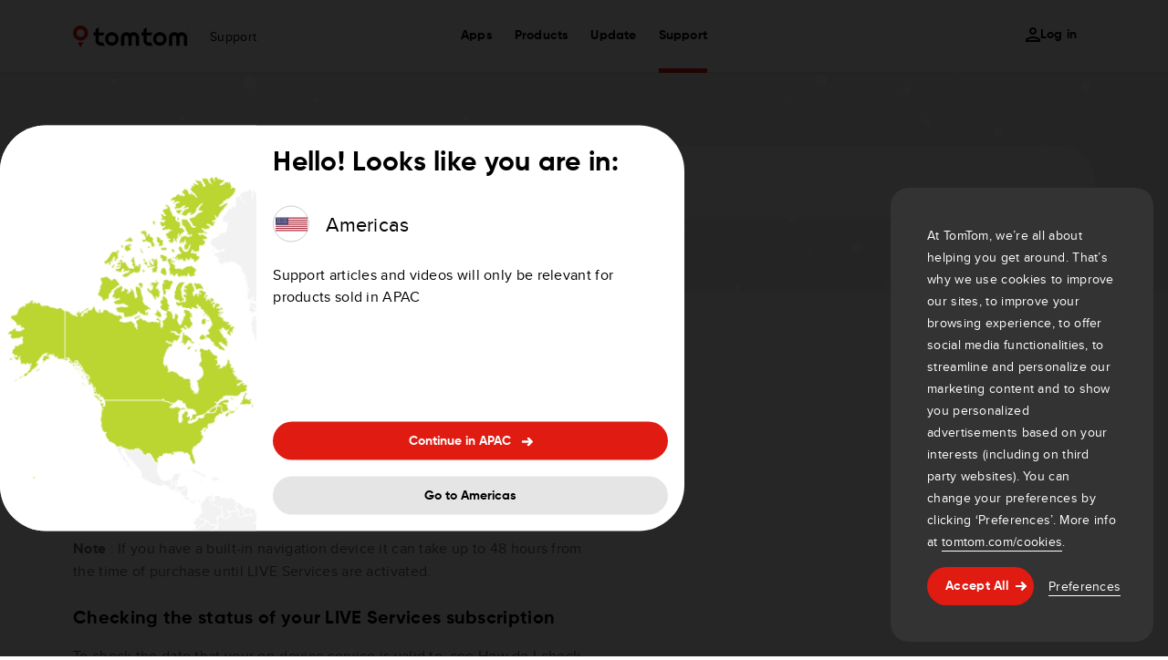

--- FILE ---
content_type: text/html; charset=utf-8
request_url: https://help.tomtom.com/hc/en-au/articles/360013957579-Activating-your-LIVE-Services-subscription
body_size: 20781
content:
<!DOCTYPE html>
<html dir="ltr" lang="en-AU">
<head>
  <meta charset="utf-8" />
  <!-- v26873 -->


  <title>Activating your LIVE Services subscription &ndash; TomTom Support</title>

  

  <meta name="description" content="When you have purchased a LIVE Services subscription it is automatically activated on your device. All you need to do to use the service..." /><meta property="og:image" content="https://help.tomtom.com/hc/theming_assets/01K9C5G5KPZCR4PXJMTJSXCQG3" />
<meta property="og:type" content="website" />
<meta property="og:site_name" content="TomTom Support" />
<meta property="og:title" content="Activating your LIVE Services subscription" />
<meta property="og:description" content="When you have purchased a LIVE Services subscription it is automatically activated on your device. All you need to do to use the service is to switch the device on.



  Note
 
 : If you have a bui..." />
<meta property="og:url" content="https://help.tomtom.com/hc/en-au/articles/360013957579-Activating-your-LIVE-Services-subscription" />
<link rel="canonical" href="https://help.tomtom.com/hc/en-au/articles/360013957579-Activating-your-LIVE-Services-subscription">
<link rel="alternate" hreflang="cs-cz" href="https://help.tomtom.com/hc/cs-cz/articles/360013957579-Aktivace-p%C5%99edplatn%C3%A9ho-slu%C5%BEeb-LIVE">
<link rel="alternate" hreflang="da-dk" href="https://help.tomtom.com/hc/da-dk/articles/360013957579-Aktivering-af-LIVE-tjenester">
<link rel="alternate" hreflang="de" href="https://help.tomtom.com/hc/de-de/articles/360013957579-Ihr-Abonnement-f%C3%BCr-die-LIVE-Services-aktivieren">
<link rel="alternate" hreflang="de-at" href="https://help.tomtom.com/hc/de-at/articles/360013957579-Ihr-Abonnement-f%C3%BCr-die-LIVE-Services-aktivieren">
<link rel="alternate" hreflang="de-ch" href="https://help.tomtom.com/hc/de-ch/articles/360013957579-Ihr-Abonnement-f%C3%BCr-die-LIVE-Services-aktivieren">
<link rel="alternate" hreflang="de-de" href="https://help.tomtom.com/hc/de-de/articles/360013957579-Ihr-Abonnement-f%C3%BCr-die-LIVE-Services-aktivieren">
<link rel="alternate" hreflang="en" href="https://help.tomtom.com/hc/en-gb/articles/360013957579-Activating-your-LIVE-Services-subscription">
<link rel="alternate" hreflang="en-150" href="https://help.tomtom.com/hc/en-150/articles/360013957579-Activating-your-LIVE-Services-subscription">
<link rel="alternate" hreflang="en-au" href="https://help.tomtom.com/hc/en-au/articles/360013957579-Activating-your-LIVE-Services-subscription">
<link rel="alternate" hreflang="en-gb" href="https://help.tomtom.com/hc/en-gb/articles/360013957579-Activating-your-LIVE-Services-subscription">
<link rel="alternate" hreflang="en-ie" href="https://help.tomtom.com/hc/en-ie/articles/360013957579-Activating-your-LIVE-Services-subscription">
<link rel="alternate" hreflang="en-us" href="https://help.tomtom.com/hc/en-us/articles/360013957579-Activating-your-LIVE-Services-subscription">
<link rel="alternate" hreflang="es-es" href="https://help.tomtom.com/hc/es-es/articles/360013957579-Activaci%C3%B3n-de-la-suscripci%C3%B3n-a-Servicios-LIVE">
<link rel="alternate" hreflang="fi" href="https://help.tomtom.com/hc/fi/articles/360013957579-LIVE-palveluiden-aktivointi">
<link rel="alternate" hreflang="fr" href="https://help.tomtom.com/hc/fr-fr/articles/360013957579-Activer-votre-abonnement-aux-services-LIVE">
<link rel="alternate" hreflang="fr-be" href="https://help.tomtom.com/hc/fr-be/articles/360013957579-Activer-votre-abonnement-aux-services-LIVE">
<link rel="alternate" hreflang="fr-ch" href="https://help.tomtom.com/hc/fr-ch/articles/360013957579-Activer-votre-abonnement-aux-services-LIVE">
<link rel="alternate" hreflang="fr-fr" href="https://help.tomtom.com/hc/fr-fr/articles/360013957579-Activer-votre-abonnement-aux-services-LIVE">
<link rel="alternate" hreflang="it-it" href="https://help.tomtom.com/hc/it-it/articles/360013957579-Attivazione-dell-abbonamento-ai-Servizi-LIVE">
<link rel="alternate" hreflang="nl" href="https://help.tomtom.com/hc/nl-nl/articles/360013957579-Je-abonnement-op-LIVE-Services-activeren">
<link rel="alternate" hreflang="nl-be" href="https://help.tomtom.com/hc/nl-be/articles/360013957579-Je-abonnement-op-LIVE-Services-activeren">
<link rel="alternate" hreflang="nl-nl" href="https://help.tomtom.com/hc/nl-nl/articles/360013957579-Je-abonnement-op-LIVE-Services-activeren">
<link rel="alternate" hreflang="no" href="https://help.tomtom.com/hc/no/articles/360013957579-Aktivere-abonnementet-p%C3%A5-LIVE-tjenester">
<link rel="alternate" hreflang="pl-pl" href="https://help.tomtom.com/hc/pl-pl/articles/360013957579-Aktywowanie-us%C5%82ug-LIVE">
<link rel="alternate" hreflang="pt-pt" href="https://help.tomtom.com/hc/pt-pt/articles/360013957579-Ativar-os-Servi%C3%A7os-LIVE">
<link rel="alternate" hreflang="sv-se" href="https://help.tomtom.com/hc/sv-se/articles/360013957579-Aktivera-LIVE-tj%C3%A4nster">
<link rel="alternate" hreflang="x-default" href="https://help.tomtom.com/hc/en-gb/articles/360013957579-Activating-your-LIVE-Services-subscription">

  <link rel="stylesheet" href="//static.zdassets.com/hc/assets/application-f34d73e002337ab267a13449ad9d7955.css" media="all" id="stylesheet" />
  <link rel="stylesheet" type="text/css" href="/hc/theming_assets/9171351/360000210599/style.css?digest=32401041037842">

  <link rel="icon" type="image/x-icon" href="/hc/theming_assets/01J0XANHJ29N3RG0P8SZ5FFM4F">

    

  <meta name="viewport" content="width=device-width, initial-scale=1, maximum-scale=5">
<meta http-equiv="X-UA-Compatible" content="IE=edge">

<script type="text/javascript" id="newMap" src="/hc/theming_assets/01KCR9RBMXKFMET1CNDZVDRC3T"></script>

<script type="text/javascript" id="global_functions_js" src="/hc/theming_assets/01KAX6G8VBBQMRM8YE7002VJJT"></script>
<script src="https://code.jquery.com/jquery-3.7.1.min.js" integrity="sha256-/JqT3SQfawRcv/BIHPThkBvs0OEvtFFmqPF/lYI/Cxo=" crossorigin="anonymous"></script>
<script async src="https://cdnjs.cloudflare.com/ajax/libs/crypto-js/3.1.2/rollups/aes.js" integrity="sha256-/H4YS+7aYb9kJ5OKhFYPUjSJdrtV6AeyJOtTkw6X72o=" crossorigin="true"></script>
<script async src="https://cdnjs.cloudflare.com/ajax/libs/moment.js/2.29.1/moment.min.js" integrity="sha512-qTXRIMyZIFb8iQcfjXWCO8+M5Tbc38Qi5WzdPOYZHIlZpzBHG3L3by84BBBOiRGiEb7KKtAOAs5qYdUiZiQNNQ==" crossorigin="anonymous" referrerpolicy="no-referrer"></script>
<meta name="google-site-verification" content="ljumiUrq9ftUwsIQWi3VTRsv8EtAkpdjzejD-X6V0x0" />
<meta name="google-site-verification" content="I5xY2Xy9a920mPUtcI48aZ4r-08rttmwo6lUgG7Ae2k" />

<link rel="stylesheet" href="/hc/theming_assets/01K0Y467841WNGHZG9AFTW2BD3">
<link rel="stylesheet" href="/hc/theming_assets/01KC51NP0MQ5KGWB65HAMCXY88">
<script type="text/javascript" src="/hc/theming_assets/01K5XTV6E84BHWGXT93SYBDXF5"></script>

<meta name="google-site-verification" content="RwaPYuP6P4uhBt-5lwuPIKYfdf6nP9AgxV7mg6_Gi0k" />

<meta name="google-site-verification" content="ry6M6q-u8anFLdivhU-IZ1ZhGqY7uoH4tYKZ97ft1YA" /> 


<link id="locale_popup_css" rel="stylesheet" type="text/css" href="https:/hc/theming_assets/01JHQ3FJAJTZ4Z0JXEPNWRG5NC">
<script type="text/javascript" id="locale_popup_js" src="/hc/theming_assets/01K71A9CGYYNMVCNVCSFG22WN1"></script>
<!-- Start of Zendesk Widget script -->
<script id="ze-snippet" src="https://static.zdassets.com/ekr/snippet.js?key=9ba5f34a-d620-477e-97cf-361d5d086fdc"> </script>
<!-- End of Zendesk Widget script -->
<script type="text/javascript" id="zen_widget_js" src="/hc/theming_assets/01KCR9RBRT78VK36JV3PWWAA6Q"></script>
<!-- Start VWO Async SmartCode -->
<link rel="preconnect" href="https://dev.visualwebsiteoptimizer.com" defer/>
<script type='text/javascript' id='vwoCode'>
window._vwo_code || (function() {
var account_id=783454,
version=2.1,
settings_tolerance=2000,
hide_element='body',
hide_element_style = 'opacity:0 !important;filter:alpha(opacity=0) !important;background:none !important;transition:none !important;',
/* DO NOT EDIT BELOW THIS LINE */
f=false,w=window,d=document,v=d.querySelector('#vwoCode'),cK='_vwo_'+account_id+'_settings',cc={};try{var c=JSON.parse(localStorage.getItem('_vwo_'+account_id+'_config'));cc=c&&typeof c==='object'?c:{}}catch(e){}var stT=cc.stT==='session'?w.sessionStorage:w.localStorage;code={use_existing_jquery:function(){return typeof use_existing_jquery!=='undefined'?use_existing_jquery:undefined},library_tolerance:function(){return typeof library_tolerance!=='undefined'?library_tolerance:undefined},settings_tolerance:function(){return cc.sT||settings_tolerance},hide_element_style:function(){return'{'+(cc.hES||hide_element_style)+'}'},hide_element:function(){if(performance.getEntriesByName('first-contentful-paint')[0]){return''}return typeof cc.hE==='string'?cc.hE:hide_element},getVersion:function(){return version},finish:function(e){if(!f){f=true;var t=d.getElementById('_vis_opt_path_hides');if(t)t.parentNode.removeChild(t);if(e)(new Image).src='https://dev.visualwebsiteoptimizer.com/ee.gif?a='+account_id+e}},finished:function(){return f},addScript:function(e){var t=d.createElement('script');t.type='text/javascript';if(e.src){t.src=e.src}else{t.text=e.text}d.getElementsByTagName('head')[0].appendChild(t)},load:function(e,t){var i=this.getSettings(),n=d.createElement('script'),r=this;t=t||{};if(i){n.textContent=i;d.getElementsByTagName('head')[0].appendChild(n);if(!w.VWO||VWO.caE){stT.removeItem(cK);r.load(e)}}else{var o=new XMLHttpRequest;o.open('GET',e,true);o.withCredentials=!t.dSC;o.responseType=t.responseType||'text';o.onload=function(){if(t.onloadCb){return t.onloadCb(o,e)}if(o.status===200){_vwo_code.addScript({text:o.responseText})}else{_vwo_code.finish('&e=loading_failure:'+e)}};o.onerror=function(){if(t.onerrorCb){return t.onerrorCb(e)}_vwo_code.finish('&e=loading_failure:'+e)};o.send()}},getSettings:function(){try{var e=stT.getItem(cK);if(!e){return}e=JSON.parse(e);if(Date.now()>e.e){stT.removeItem(cK);return}return e.s}catch(e){return}},init:function(){if(d.URL.indexOf('__vwo_disable__')>-1)return;var e=this.settings_tolerance();w._vwo_settings_timer=setTimeout(function(){_vwo_code.finish();stT.removeItem(cK)},e);var t;if(this.hide_element()!=='body'){t=d.createElement('style');var i=this.hide_element(),n=i?i+this.hide_element_style():'',r=d.getElementsByTagName('head')[0];t.setAttribute('id','_vis_opt_path_hides');v&&t.setAttribute('nonce',v.nonce);t.setAttribute('type','text/css');if(t.styleSheet)t.styleSheet.cssText=n;else t.appendChild(d.createTextNode(n));r.appendChild(t)}else{t=d.getElementsByTagName('head')[0];var n=d.createElement('div');n.style.cssText='z-index: 2147483647 !important;position: fixed !important;left: 0 !important;top: 0 !important;width: 100% !important;height: 100% !important;background: white !important;';n.setAttribute('id','_vis_opt_path_hides');n.classList.add('_vis_hide_layer');t.parentNode.insertBefore(n,t.nextSibling)}var o='https://dev.visualwebsiteoptimizer.com/j.php?a='+account_id+'&u='+encodeURIComponent(d.URL)+'&vn='+version;if(w.location.search.indexOf('_vwo_xhr')!==-1){this.addScript({src:o})}else{this.load(o+'&x=true')}}};w._vwo_code=code;code.init();})();
</script>
<!-- End VWO Async SmartCode -->
<link id="mini-bootstrap" rel="stylesheet" type="text/css" href="https:/hc/theming_assets/01J035AZVPX4MKPAV0ZDM2X93Y">

  
</head>
<body class="">
  
  
  

  
<header class="navbar">
  <div class="desktop-only">
    <div class="desktop-menu">
      <div class="navbar-box tile-grid container">
        <div class="navbar-item navbar-placement-first">
          <div class="navbar-logo">
            <a href="https://www.tomtom.com/navigation/">
              
              <svg width="125" height="24" xmlns="http://www.w3.org/2000/svg">
                <g fill="none" fill-rule="evenodd">
                  <path
                    d="M121.444 22.13H125l.001-9.041a6.18 6.18 0 0 0-.206-1.603c-.702-2.578-3.217-4.363-5.983-4.25-1.283.055-2.49.53-3.586 1.413l-.14.113-.14-.113c-1.096-.882-2.303-1.358-3.586-1.412-2.769-.116-5.281 1.67-5.983 4.25a6.12 6.12 0 0 0-.206 1.602v9.04h3.556v-8.887a2.288 2.288 0 0 1 4.578 0v8.887h3.562l.001-8.908a2.288 2.288 0 0 1 4.577.02v8.888ZM95.173 18.58a3.896 3.896 0 0 1-3.897-3.886 3.896 3.896 0 0 1 3.897-3.886 3.896 3.896 0 0 1 3.897 3.886 3.896 3.896 0 0 1-3.897 3.887m0-11.321c-4.11 0-7.455 3.335-7.455 7.434 0 4.1 3.344 7.435 7.455 7.435 4.111 0 7.455-3.335 7.455-7.435S99.284 7.26 95.173 7.26M82.906 22.132h4.611l-2.063-3.551-2.429-.003c-1.147 0-2.145-.827-2.226-1.843-.01-.133-.02-.297-.028-.478V10.9h4.682l1.83-3.21H80.77V1.867L77.21 4.325V7.52h-2.248v3.552h2.247l.004 4.85c0 .002-.003.226 0 .29l.014.27c.122 2.356 1.285 4.09 3.456 5.154.582.284 1.224.441 2.024.493h.199v.003ZM68.865 22.13h3.555v-9.041a6.18 6.18 0 0 0-.206-1.603c-.701-2.578-3.216-4.363-5.983-4.25-1.282.055-2.489.53-3.586 1.413l-.14.113-.14-.113c-1.096-.882-2.302-1.358-3.586-1.412-2.768-.116-5.28 1.67-5.982 4.25a6.12 6.12 0 0 0-.206 1.602v9.04h3.556v-8.887a2.288 2.288 0 0 1 4.577 0v8.887h3.563v-8.908a2.288 2.288 0 0 1 4.577.02v8.888ZM42.594 18.58a3.896 3.896 0 0 1-3.897-3.886 3.896 3.896 0 0 1 3.897-3.886 3.896 3.896 0 0 1 3.897 3.886 3.896 3.896 0 0 1-3.897 3.887m0-11.321c-4.111 0-7.456 3.335-7.456 7.434 0 4.1 3.345 7.435 7.456 7.435 4.11 0 7.455-3.335 7.455-7.435S46.705 7.26 42.594 7.26M30.326 22.132h4.612l-2.064-3.551-2.428-.003c-1.147 0-2.146-.827-2.227-1.843-.01-.133-.02-.297-.027-.478V10.9h4.682l1.83-3.21h-6.512V1.867L24.63 4.325V7.52h-2.247v3.552h2.247l.003 4.85c0 .002-.002.226.001.29l.014.27c.122 2.356 1.285 4.09 3.456 5.154.581.284 1.224.441 2.023.493h.2v.003Z"
                    fill="#000"></path>
                  <path fill="#DF1B12"
                    d="m8.287 24 3.176-5.486H5.111zM8.287 12.584a4.33 4.33 0 0 1-4.332-4.32 4.33 4.33 0 0 1 4.332-4.32 4.33 4.33 0 0 1 4.332 4.32 4.33 4.33 0 0 1-4.332 4.32M8.287 0C3.717 0 0 3.707 0 8.264c0 4.557 3.717 8.264 8.287 8.264s8.287-3.707 8.287-8.264C16.574 3.707 12.856 0 8.287 0">
                  </path>
                </g>
              </svg>
              
            </a>
          </div>
          <div class="navbar-name">
            <div class="fs-b2 text-black">Support</div>
          </div>
        </div>
        <div class="navbar-item navbar-placement-center">
          <div class="nav-box">
            <div class="nav-item">
              <div class="nav-link-href fs-b2">Apps</div>
              <div class="nav-link-dropdown drop-shadow-3xl">
                <div class="nav-link-dropdown-inner px-40 py-24">
                  <div class="menu-link menuItem py-12" onclick="openLink('/', this)" style="animation-delay: 0s">
                    Tom by TomTom
                    <span class="text-brand">
                      <svg xmlns="http://www.w3.org/2000/svg" width="9" height="16">
                        <g stroke="currentColor" stroke-width="2">
                          <path fill="transparent" d="M8 6V1H3"></path>
                          <path d="M8 1 1 8"></path>
                        </g>
                      </svg>
                    </span>
                  </div>
                  <div class="menu-link menuItem py-12" onclick="openLink('https://www.tomtom.com/navigation/mobile-apps/tomtom-app/ ^^', this)" style="animation-delay: 0s">
                    TomTom app
                    <span class="text-brand">
                      <svg xmlns="http://www.w3.org/2000/svg" width="9" height="16">
                        <g stroke="currentColor" stroke-width="2">
                          <path fill="transparent" d="M8 6V1H3"></path>
                          <path d="M8 1 1 8"></path>
                        </g>
                      </svg>
                    </span>
                  </div>
                  <div class="menu-link menuItem py-12" onclick="openLink('/', this)" style="animation-delay: 0s">
                    GO Navigation - Car
                    <span class="text-brand">
                      <svg xmlns="http://www.w3.org/2000/svg" width="9" height="16">
                        <g stroke="currentColor" stroke-width="2">
                          <path fill="transparent" d="M8 6V1H3"></path>
                          <path d="M8 1 1 8"></path>
                        </g>
                      </svg>
                    </span>
                  </div>
                  <div class="menu-link menuItem py-12" onclick="openLink('https://www.tomtom.com/en_au/navigation/mobile-apps/go-expert-app/ ^^', this)" style="animation-delay: 0.05s">
                    GO Expert app
                        <span class="text-brand">
                          <svg xmlns="http://www.w3.org/2000/svg" width="9" height="16">
                            <g stroke="currentColor" stroke-width="2">
                              <path fill="transparent" d="M8 6V1H3"></path>
                          <path d="M8 1 1 8"></path>
                        </g>
                      </svg>
                    </span>
                  </div>
                  <div class="menu-link menuItem py-12" onclick="openLink('/', this)" style="animation-delay: 0.1s">
                      /
                      <span class="text-brand">
                        <svg xmlns="http://www.w3.org/2000/svg" width="9" height="16">
                          <g stroke="currentColor" stroke-width="2">
                            <path fill="transparent" d="M8 6V1H3"></path>
                          <path d="M8 1 1 8"></path>
                        </g>
                      </svg>
                    </span>
                  </div>
                  <div class="menu-link menuItem py-12" onclick="openLink('/', this)" style="animation-delay: 0.1s">
                      Nothing
                      <span class="text-brand">
                        <svg xmlns="http://www.w3.org/2000/svg" width="9" height="16">
                          <g stroke="currentColor" stroke-width="2">
                            <path fill="transparent" d="M8 6V1H3"></path>
                          <path d="M8 1 1 8"></path>
                        </g>
                      </svg>
                    </span>
                  </div>
                  <div class="menu-link menuItem py-12" onclick="openLink('/', this)" style="animation-delay: 0.1s">
                      Nothing
                      <span class="text-brand">
                        <svg xmlns="http://www.w3.org/2000/svg" width="9" height="16">
                          <g stroke="currentColor" stroke-width="2">
                            <path fill="transparent" d="M8 6V1H3"></path>
                          <path d="M8 1 1 8"></path>
                        </g>
                      </svg>
                    </span>
                  </div>
                  <div class="menu-link menuItem py-12" onclick="openLink('/', this)" style="animation-delay: 0.1s">
                      Nothing
                      <span class="text-brand">
                        <svg xmlns="http://www.w3.org/2000/svg" width="9" height="16">
                          <g stroke="currentColor" stroke-width="2">
                            <path fill="transparent" d="M8 6V1H3"></path>
                          <path d="M8 1 1 8"></path>
                        </g>
                      </svg>
                    </span>
                  </div>
                  <div class="menu-link menuItem py-12" onclick="openLink('/', this)" style="animation-delay: 0.1s">
                      Nothing
                      <span class="text-brand">
                        <svg xmlns="http://www.w3.org/2000/svg" width="9" height="16">
                          <g stroke="currentColor" stroke-width="2">
                            <path fill="transparent" d="M8 6V1H3"></path>
                          <path d="M8 1 1 8"></path>
                        </g>
                      </svg>
                    </span>
                  </div>
                  <div class="menuSeparator"></div>
                  <div class="menu-link menuItem py-12" onclick="openLink('https://www.tomtom.com/en_au/navigation/mobile-apps/ ^^', this)" style="animation-delay: 0.1s">
                      See all mobile apps
                      <span class="text-brand">
                        <svg xmlns="http://www.w3.org/2000/svg" width="9" height="16">
                          <g stroke="currentColor" stroke-width="2">
                            <path fill="transparent" d="M8 6V1H3"></path>
                          <path d="M8 1 1 8"></path>
                        </g>
                      </svg>
                    </span>
                  </div>
                </div>
              </div>
            </div><div class="nav-item">
              <div class="nav-link-href fs-b2">Products</div>
              <div class="nav-link-dropdown drop-shadow-3xl">
                <div class="nav-link-dropdown-inner px-40 py-24 pb-16">
                  <div class="menu-link menuItem py-12" onclick="openLink('https://www.tomtom.com/en_au/in-dash-navigation/ ^^', this)" style="animation-delay: 0s">
                    In-dash navigation
                    <span class="text-brand">
                      <svg xmlns="http://www.w3.org/2000/svg" width="9" height="16">
                        <g stroke="currentColor" stroke-width="2">
                          <path fill="transparent" d="M8 6V1H3"></path>
                          <path d="M8 1 1 8"></path>
                        </g>
                      </svg>
                    </span>
                  </div>
                  <div class="menu-link menuItem py-12" onclick="openLink('https://www.tomtom.com/en_au/navigation/gps/ ^^', this)" style="animation-delay: 0.05s">
                    See all Sat Navs
                    <span class="text-brand">
                      <svg xmlns="http://www.w3.org/2000/svg" width="9" height="16">
                        <g stroke="currentColor" stroke-width="2">
                          <path fill="transparent" d="M8 6V1H3"></path>
                          <path d="M8 1 1 8"></path>
                        </g>
                      </svg>
                    </span>
                  </div>
                  <div class="menu-link menuItem py-12" onclick="openLink('https://www.tomtom.com/en_gb/navigation/camper-gps-sat-nav/ ^^', this)" style="animation-delay: 0.1s">
                    Camper and Caravan
                    <span class="text-brand">
                      <svg xmlns="http://www.w3.org/2000/svg" width="9" height="16">
                        <g stroke="currentColor" stroke-width="2">
                          <path fill="transparent" d="M8 6V1H3"></path>
                          <path d="M8 1 1 8"></path>
                        </g>
                      </svg>
                    </span>
                  </div>
                  <div class="menu-link menuItem py-12" onclick="openLink('https://www.tomtom.com/en_gb/navigation/truck-gps-sat-nav/ ^^', this)" style="animation-delay: 0.15s">
                    Large Vehicles
                    <span class="text-brand">
                      <svg xmlns="http://www.w3.org/2000/svg" width="9" height="16">
                        <g stroke="currentColor" stroke-width="2">
                          <path fill="transparent" d="M8 6V1H3"></path>
                          <path d="M8 1 1 8"></path>
                        </g>
                      </svg>
                    </span>
                  </div>
                  <div class="menu-link menuItem py-12" onclick="openLink('https://www.tomtom.com/en_gb/in-dash-navigation/ ^^', this)" style="animation-delay: 0.15s">
                    In-dash navigation
                    <span class="text-brand">
                      <svg xmlns="http://www.w3.org/2000/svg" width="9" height="16">
                        <g stroke="currentColor" stroke-width="2">
                          <path fill="transparent" d="M8 6V1H3"></path>
                          <path d="M8 1 1 8"></path>
                        </g>
                      </svg>
                    </span>
                  </div>
                  <div class="menu-link menuItem py-12" onclick="openLink('https://www.tomtom.com/en_gb/navigation/accessories/ ^^', this)" style="animation-delay: 0.15s">
                    Accessories
                    <span class="text-brand">
                      <svg xmlns="http://www.w3.org/2000/svg" width="9" height="16">
                        <g stroke="currentColor" stroke-width="2">
                          <path fill="transparent" d="M8 6V1H3"></path>
                          <path d="M8 1 1 8"></path>
                        </g>
                      </svg>
                    </span>
                  </div>
                  <div class="menuSeparator"></div>
                  <div class="menu-link menuItem py-12" onclick="openLink('https://www.tomtom.com/en_gb/navigation/gps/ ^^', this)" style="animation-delay: 0.15s">
                    See all Sat Navs
                    <span class="text-brand">
                      <svg xmlns="http://www.w3.org/2000/svg" width="9" height="16">
                        <g stroke="currentColor" stroke-width="2">
                          <path fill="transparent" d="M8 6V1H3"></path>
                          <path d="M8 1 1 8"></path>
                        </g>
                      </svg>
                    </span>
                  </div>
                </div>
              </div>
            </div>
            <div class="nav-item">
              <div class="nav-link-href fs-b2">Update</div>
              <div class="nav-link-dropdown drop-shadow-3xl">
                <div class="nav-link-dropdown-inner px-40 py-24">
                  <div class="menu-link menuItem py-12" onclick="openLink('https://www.tomtom.com/en_au/navigation/maps-services/map-update-service/ ^^', this)" style="animation-delay: 0s">
                    Maps
                    <span class="text-brand">
                      <svg xmlns="http://www.w3.org/2000/svg" width="9" height="16">
                        <g stroke="currentColor" stroke-width="2">
                          <path fill="transparent" d="M8 6V1H3"></path>
                          <path d="M8 1 1 8"></path>
                        </g>
                      </svg>
                    </span>
                  </div>
                  <div class="menu-link menuItem py-12" onclick="openLink('https://www.tomtom.com/en_au/navigation/maps-services/speed-camera-updates/ ^^', this)" style="animation-delay: 0.05s">
                    Speed Cameras
                    <span class="text-brand">
                      <svg xmlns="http://www.w3.org/2000/svg" width="9" height="16">
                        <g stroke="currentColor" stroke-width="2">
                          <path fill="transparent" d="M8 6V1H3"></path>
                          <path d="M8 1 1 8"></path>
                        </g>
                      </svg>
                    </span>
                  </div>
                  <div class="menu-link menuItem py-12" onclick="openLink('https://www.tomtom.com/en_au/navigation/maps-services/navigation-voices/ ^^', this)" style="animation-delay: 0.1s">
                    Voices
                    <span class="text-brand">
                      <svg xmlns="http://www.w3.org/2000/svg" width="9" height="16">
                        <g stroke="currentColor" stroke-width="2">
                          <path fill="transparent" d="M8 6V1H3"></path>
                          <path d="M8 1 1 8"></path>
                        </g>
                      </svg>
                    </span>
                  </div>
                  <div class="menu-link menuItem py-12" onclick="openLink('https://www.tomtom.com/navigation/maps-services/premium-services/ ^^', this)" style="animation-delay: 0.15s">
                    GO Discover Premium Services
                    <span class="text-brand">
                      <svg xmlns="http://www.w3.org/2000/svg" width="9" height="16">
                        <g stroke="currentColor" stroke-width="2">
                          <path fill="transparent" d="M8 6V1H3"></path>
                          <path d="M8 1 1 8"></path>
                        </g>
                      </svg>
                    </span>
                  </div>
                  <div class="menu-link menuItem py-12" onclick="openLink('https://help.tomtom.com/hc/en-au/articles/360013898120/', this)" style="animation-delay: 0.15s">
                    How to update
                    <span class="text-brand">
                      <svg xmlns="http://www.w3.org/2000/svg" width="9" height="16">
                        <g stroke="currentColor" stroke-width="2">
                          <path fill="transparent" d="M8 6V1H3"></path>
                          <path d="M8 1 1 8"></path>
                        </g>
                      </svg>
                    </span>
                  </div>
                  <div class="menu-link menuItem py-12" onclick="openLink('https://www.tomtom.com/navigation/maps-services/premium-services/ ^^', this)" style="animation-delay: 0.15s">
                    Update available
                    <span class="text-brand">
                      <svg xmlns="http://www.w3.org/2000/svg" width="9" height="16">
                        <g stroke="currentColor" stroke-width="2">
                          <path fill="transparent" d="M8 6V1H3"></path>
                          <path d="M8 1 1 8"></path>
                        </g>
                      </svg>
                    </span>
                  </div>
                  <div class="menu-link menuItem py-12" onclick="openLink('https://www.tomtom.com/en_au/navigation/maps-services/', this)" style="animation-delay: 0.15s">
                    See all services
                    <span class="text-brand">
                      <svg xmlns="http://www.w3.org/2000/svg" width="9" height="16">
                        <g stroke="currentColor" stroke-width="2">
                          <path fill="transparent" d="M8 6V1H3"></path>
                          <path d="M8 1 1 8"></path>
                        </g>
                      </svg>
                    </span>
                  </div>
                  <div class="menu-link menuItem py-12" onclick="openLink('https://www.tomtom.com/en_gb/account/details.html?#my-products ^^', this)" style="animation-delay: 0.15s">
                    Update available
                    <span class="text-brand">
                      <svg xmlns="http://www.w3.org/2000/svg" width="9" height="16">
                        <g stroke="currentColor" stroke-width="2">
                          <path fill="transparent" d="M8 6V1H3"></path>
                          <path d="M8 1 1 8"></path>
                        </g>
                      </svg>
                    </span>
                  </div>
                  <div class="menuSeparator"></div>
                  <div class="menu-link menuItem py-12" onclick="openLink('https://www.tomtom.com/en_gb/navigation/maps-services/ ^^', this)" style="animation-delay: 0.15s">
                    See all services
                    <span class="text-brand">
                      <svg xmlns="http://www.w3.org/2000/svg" width="9" height="16">
                        <g stroke="currentColor" stroke-width="2">
                          <path fill="transparent" d="M8 6V1H3"></path>
                          <path d="M8 1 1 8"></path>
                        </g>
                      </svg>
                    </span>
                  </div>
                </div>
              </div>
            </div>
            <div class="nav-item nav-default" id="nav-link-active">
              <div class="nav-link-href fs-b2">Support</div>
              <div class="nav-link-dropdown drop-shadow-3xl">
                <div class="nav-link-dropdown-inner px-40 py-24">
                  <div class="menu-link menuItem py-12" onclick="openLink('https://help.tomtom.com/hc/en-au/', this)" style="animation-delay: 0s">
                    Support Home
                    <span class="text-brand">
                      <svg xmlns="http://www.w3.org/2000/svg" width="9" height="16">
                        <g stroke="currentColor" stroke-width="2">
                          <path fill="transparent" d="M8 6V1H3"></path>
                          <path d="M8 1 1 8"></path>
                        </g>
                      </svg>
                    </span>
                  </div>
                  <div class="menu-link menuItem py-12" onclick="openLink('https://help.tomtom.com/hc/en-au/articles/360013898120/', this)" style="animation-delay: 0.05s">
                    How to update
                    <span class="text-brand">
                      <svg xmlns="http://www.w3.org/2000/svg" width="9" height="16">
                        <g stroke="currentColor" stroke-width="2">
                          <path fill="transparent" d="M8 6V1H3"></path>
                          <path d="M8 1 1 8"></path>
                        </g>
                      </svg>
                    </span>
                  </div>
                  <div class="menu-link menuItem py-12" onclick="openLink('https://help.tomtom.com/hc/en-au/articles/360015568919/', this)" style="animation-delay: 0.1s">
                    Contact Support
                    <span class="text-brand">
                      <svg xmlns="http://www.w3.org/2000/svg" width="9" height="16">
                        <g stroke="currentColor" stroke-width="2">
                          <path fill="transparent" d="M8 6V1H3"></path>
                          <path d="M8 1 1 8"></path>
                        </g>
                      </svg>
                    </span>
                  </div>
                  <div class="menu-link menuItem py-12" onclick="openLink('https://help.tomtom.com/hc/en-au/sections/360004069100/', this)" style="animation-delay: 0.15s">
                    User manuals
                    <span class="text-brand">
                      <svg xmlns="http://www.w3.org/2000/svg" width="9" height="16">
                        <g stroke="currentColor" stroke-width="2">
                          <path fill="transparent" d="M8 6V1H3"></path>
                          <path d="M8 1 1 8"></path>
                        </g>
                      </svg>
                    </span>
                  </div>
                </div>
              </div>
            </div>
          </div>
        </div>
        <div class="navbar-item navbar-placement-last">
          <div class="action-box">
            <div class="nav-item">
              
              <div class="nav-link-href fs-b2 login">
                <svg width="16" height="16" class="profile-icon">
                  <path
                    d="M2 14h12v-.012c0-.056-.11-.22-.602-.544-.62-.418-1.495-.778-2.613-1.058-1.034-.251-1.963-.374-2.785-.374-.822 0-1.75.123-2.772.371-1.131.283-2.006.643-2.64 1.07-.478.316-.588.48-.588.535V14zm6-3.988c.99 0 2.076.144 3.257.431 1.342.335 2.428.783 3.258 1.341.99.655 1.485 1.39 1.485 2.204V16H0v-2.012c0-.814.495-1.549 1.485-2.204.83-.558 1.916-1.006 3.258-1.34 1.181-.288 2.267-.432 3.257-.432zM8 6c.362 0 .672-.084.969-.26.318-.188.56-.43.747-.747a1.83 1.83 0 00.26-.969 1.96 1.96 0 00-.271-1.013 2.01 2.01 0 00-.736-.751A1.833 1.833 0 008 2a1.83 1.83 0 00-.969.26 2.01 2.01 0 00-.736.751 1.96 1.96 0 00-.271 1.013c0 .362.084.672.26.969.188.318.43.56.747.747.297.176.607.26.969.26zm0 2c-.719 0-1.381-.18-1.988-.539a4.065 4.065 0 01-1.45-1.449 3.832 3.832 0 01-.538-1.988c0-.719.18-1.39.539-2.012A4.008 4.008 0 016.012.539 3.832 3.832 0 018 0c.719 0 1.381.18 1.988.539.607.36 1.09.85 1.45 1.473a3.97 3.97 0 01.538 2.012c0 .719-.18 1.381-.539 1.988a4.065 4.065 0 01-1.449 1.45A3.845 3.845 0 018 8z"
                    fill-rule="evenodd"></path>
                </svg>
                <span class="login_text">Log in</span>
              </div>
              

              <div class="nav-link-dropdown drop-shadow-3xl" style="left: auto; right: 0px">
                <div class="nav-link-dropdown-inner px-40 py-24">
                  <div class="menu-link menuItem py-12" onclick="openLink('https://www.tomtom.com/en_au/account/details.html ^^', this)" style="animation-delay: 0s">
                    Account details
                    <span class="text-brand">
                      <svg xmlns="http://www.w3.org/2000/svg" width="9" height="16">
                        <g stroke="currentColor" stroke-width="2">
                          <path fill="transparent" d="M8 6V1H3"></path>
                          <path d="M8 1 1 8"></path>
                        </g>
                      </svg>
                    </span>
                  </div>
                  <div class="menu-link menuItem py-12" onclick="openLink('https://www.tomtom.com/en_au/account/details.html ^^', this)" style="animation-delay: 0.05s">
                    Available updates
                    <span class="text-brand">
                      <svg xmlns="http://www.w3.org/2000/svg" width="9" height="16">
                        <g stroke="currentColor" stroke-width="2">
                          <path fill="transparent" d="M8 6V1H3"></path>
                          <path d="M8 1 1 8"></path>
                        </g>
                      </svg>
                    </span>
                  </div>
                  <div class="menu-link menuItem py-12" onclick="openLink('https://www.tomtom.com/en_au/account/details.html#orders ^^', this)" style="animation-delay: 0.1s">
                    Orders
                    <span class="text-brand">
                      <svg xmlns="http://www.w3.org/2000/svg" width="9" height="16">
                        <g stroke="currentColor" stroke-width="2">
                          <path fill="transparent" d="M8 6V1H3"></path>
                          <path d="M8 1 1 8"></path>
                        </g>
                      </svg>
                    </span>
                  </div>
                  <div class="menu-link menuItem py-12" onclick="openLink('https://www.tomtom.com/en_au/account/details.html ^^', this)" style="animation-delay: 0.15s">
                    Content and Devices
                    <span class="text-brand">
                      <svg xmlns="http://www.w3.org/2000/svg" width="9" height="16">
                        <g stroke="currentColor" stroke-width="2">
                          <path fill="transparent" d="M8 6V1H3"></path>
                          <path d="M8 1 1 8"></path>
                        </g>
                      </svg>
                    </span>
                  </div>
                  <div class="menu-link menuItem py-12" onclick="openLink('https://www.tomtom.com/en_au/account/details.html#my-subscriptions ^^', this)" style="animation-delay: 0.15s">
                    Subscriptions
                    <span class="text-brand">
                      <svg xmlns="http://www.w3.org/2000/svg" width="9" height="16">
                        <g stroke="currentColor" stroke-width="2">
                          <path fill="transparent" d="M8 6V1H3"></path>
                          <path d="M8 1 1 8"></path>
                        </g>
                      </svg>
                    </span>
                  </div>
                  <div class="menu-link menuItem py-12" onclick="openLink('https://help.tomtom.com/hc/en-au/p/repairs', this)" style="animation-delay: 0.15s">
                    Repairs
                    <span class="text-brand">
                      <svg xmlns="http://www.w3.org/2000/svg" width="9" height="16">
                        <g stroke="currentColor" stroke-width="2">
                          <path fill="transparent" d="M8 6V1H3"></path>
                          <path d="M8 1 1 8"></path>
                        </g>
                      </svg>
                    </span>
                  </div>
                  <div class="menu-link menuItem py-12" onclick="openLink('https://help.tomtom.com/hc/en-au/requests', this)" style="animation-delay: 0.15s">
                    Support Tickets
                    <span class="text-brand">
                      <svg xmlns="http://www.w3.org/2000/svg" width="9" height="16">
                        <g stroke="currentColor" stroke-width="2">
                          <path fill="transparent" d="M8 6V1H3"></path>
                          <path d="M8 1 1 8"></path>
                        </g>
                      </svg>
                    </span>
                  </div>
                
                </div>
              </div>
            </div>
          </div>
        </div>
      </div>
    </div>
  </div>

  <div class="mobile-only">
    <div class="mobile-menu">
      <div class="navbar-box tile-grid container">
        <div class="navbar-item navbar-placement-first">
          <div class="navbar-logo">
            <a href="https://www.tomtom.com/navigation/">
              
              <svg width="125" height="24" xmlns="http://www.w3.org/2000/svg">
                <g fill="none" fill-rule="evenodd">
                  <path
                    d="M121.444 22.13H125l.001-9.041a6.18 6.18 0 0 0-.206-1.603c-.702-2.578-3.217-4.363-5.983-4.25-1.283.055-2.49.53-3.586 1.413l-.14.113-.14-.113c-1.096-.882-2.303-1.358-3.586-1.412-2.769-.116-5.281 1.67-5.983 4.25a6.12 6.12 0 0 0-.206 1.602v9.04h3.556v-8.887a2.288 2.288 0 0 1 4.578 0v8.887h3.562l.001-8.908a2.288 2.288 0 0 1 4.577.02v8.888ZM95.173 18.58a3.896 3.896 0 0 1-3.897-3.886 3.896 3.896 0 0 1 3.897-3.886 3.896 3.896 0 0 1 3.897 3.886 3.896 3.896 0 0 1-3.897 3.887m0-11.321c-4.11 0-7.455 3.335-7.455 7.434 0 4.1 3.344 7.435 7.455 7.435 4.111 0 7.455-3.335 7.455-7.435S99.284 7.26 95.173 7.26M82.906 22.132h4.611l-2.063-3.551-2.429-.003c-1.147 0-2.145-.827-2.226-1.843-.01-.133-.02-.297-.028-.478V10.9h4.682l1.83-3.21H80.77V1.867L77.21 4.325V7.52h-2.248v3.552h2.247l.004 4.85c0 .002-.003.226 0 .29l.014.27c.122 2.356 1.285 4.09 3.456 5.154.582.284 1.224.441 2.024.493h.199v.003ZM68.865 22.13h3.555v-9.041a6.18 6.18 0 0 0-.206-1.603c-.701-2.578-3.216-4.363-5.983-4.25-1.282.055-2.489.53-3.586 1.413l-.14.113-.14-.113c-1.096-.882-2.302-1.358-3.586-1.412-2.768-.116-5.28 1.67-5.982 4.25a6.12 6.12 0 0 0-.206 1.602v9.04h3.556v-8.887a2.288 2.288 0 0 1 4.577 0v8.887h3.563v-8.908a2.288 2.288 0 0 1 4.577.02v8.888ZM42.594 18.58a3.896 3.896 0 0 1-3.897-3.886 3.896 3.896 0 0 1 3.897-3.886 3.896 3.896 0 0 1 3.897 3.886 3.896 3.896 0 0 1-3.897 3.887m0-11.321c-4.111 0-7.456 3.335-7.456 7.434 0 4.1 3.345 7.435 7.456 7.435 4.11 0 7.455-3.335 7.455-7.435S46.705 7.26 42.594 7.26M30.326 22.132h4.612l-2.064-3.551-2.428-.003c-1.147 0-2.146-.827-2.227-1.843-.01-.133-.02-.297-.027-.478V10.9h4.682l1.83-3.21h-6.512V1.867L24.63 4.325V7.52h-2.247v3.552h2.247l.003 4.85c0 .002-.002.226.001.29l.014.27c.122 2.356 1.285 4.09 3.456 5.154.581.284 1.224.441 2.023.493h.2v.003Z"
                    fill="#000"></path>
                  <path fill="#DF1B12"
                    d="m8.287 24 3.176-5.486H5.111zM8.287 12.584a4.33 4.33 0 0 1-4.332-4.32 4.33 4.33 0 0 1 4.332-4.32 4.33 4.33 0 0 1 4.332 4.32 4.33 4.33 0 0 1-4.332 4.32M8.287 0C3.717 0 0 3.707 0 8.264c0 4.557 3.717 8.264 8.287 8.264s8.287-3.707 8.287-8.264C16.574 3.707 12.856 0 8.287 0">
                  </path>
                </g>
              </svg>
              
            </a>
          </div>
          <div class="navbar-name">
            <div class="fs-b2 text-black">Support</div>
          </div>
        </div>
        <div class="navbar-item navbar-placement-last">
          <div class="hamburger-menu" id="hamburger-menu">
            <div class="hamburger-menu-box">
              <div class="hamburger-line"></div>
              <div class="hamburger-line"></div>
              <div class="hamburger-line"></div>
            </div>
          </div>
        </div>
      </div>
    </div>
    <div class="full-screen-menu" id="full-screen-menu">
      <div class="button-for-navigation fs-b2" id="menu-back-button">
        <div class="back-arrow">
          <svg xmlns="http://www.w3.org/2000/svg" width="12" height="10" class="">
            <path fill-rule="evenodd" d="m0 5 4.95-5 1.414 1.414L3.831 4H12v2H3.83l2.534 2.485L4.95 10z"></path>
          </svg>
        </div>
        <div class="menu-title">Menu</div>
      </div>
      <div class="nav-box fs-b2" id="nav-box">
        <div class="nav-item has-child-box">
          <div class="nav-title product-title">
            Apps
            <svg xmlns="http://www.w3.org/2000/svg" width="12" height="10" class="">
              <path d="M5.5 8.5 7 10l5-5-5-5-1.5 1.5L8 4H0v2h8z"></path>
            </svg>
          </div>
          <div class="nav-inner-box">
            <div class="nav-item">
              <div class="nav-title" onclick="openLink('/', this)">
                Tom by TomTom
              </div>
            </div>
            <div class="nav-item">
              <div class="nav-title" onclick="openLink('https://www.tomtom.com/navigation/mobile-apps/tomtom-app/ ^^', this)">
                TomTom app
              </div>
            </div>
            <div class="nav-item">
              <div class="nav-title" onclick="openLink('/', this)">
                GO Navigation - Car
              </div>
            </div>
            <div class="nav-item">
              <div class="nav-title" onclick="openLink('https://www.tomtom.com/en_au/navigation/mobile-apps/go-expert-app/ ^^', this)">
                GO Expert app
              </div>
            </div>
            <div class="nav-item">
              <div class="nav-title" onclick="openLink('/', this)">
                /
              </div>
            </div>
            <div class="nav-item">
              <div class="nav-title" onclick="openLink('/', this)">
                Nothing
              </div>
            </div>
            <div class="nav-item">
              <div class="nav-title" onclick="openLink('/', this)">
                Nothing
              </div>
            </div>
            <div class="nav-item">
              <div class="nav-title" onclick="openLink('/', this)">
                Nothing
              </div>
            </div>
            <div class="nav-item">
              <div class="nav-title" onclick="openLink('/', this)">
                Nothing
              </div>
            </div>
            <div class="menuSeparator"></div>
            <div class="nav-item">
              <div class="nav-title" onclick="openLink('https://www.tomtom.com/en_au/navigation/mobile-apps/ ^^', this)">
                See all mobile apps
                <svg xmlns="http://www.w3.org/2000/svg" width="12" height="10" class="">
                  <path d="M5.5 8.5 7 10l5-5-5-5-1.5 1.5L8 4H0v2h8z"></path>
                </svg>
              </div>
            </div>
          </div>
        </div>
        <div class="nav-item has-child-box">
          <div class="nav-title product-title">
            Products
            <svg xmlns="http://www.w3.org/2000/svg" width="12" height="10" class="">
              <path d="M5.5 8.5 7 10l5-5-5-5-1.5 1.5L8 4H0v2h8z"></path>
            </svg>
          </div>
          <div class="nav-inner-box">
            <div class="nav-item">
              <div class="nav-title" onclick="openLink('https://www.tomtom.com/en_au/in-dash-navigation/ ^^', this)">
                In-dash navigation
              </div>
            </div>
            <div class="nav-item">
              <div class="nav-title" onclick="openLink('https://www.tomtom.com/en_au/navigation/gps/ ^^', this)">
                See all Sat Navs
              </div>
            </div>
            <div class="nav-item">
              <div class="nav-title" onclick="openLink('https://www.tomtom.com/en_gb/navigation/camper-gps-sat-nav/ ^^', this)">
                Camper and Caravan
              </div>
            </div>
            <div class="nav-item">
              <div class="nav-title" onclick="openLink('https://www.tomtom.com/en_gb/navigation/truck-gps-sat-nav/ ^^', this)">
                Large Vehicles
              </div>
            </div>
            <div class="nav-item">
              <div class="nav-title" onclick="openLink('https://www.tomtom.com/en_gb/in-dash-navigation/ ^^', this)">
                In-dash navigation
              </div>
            </div>
            <div class="nav-item">
              <div class="nav-title" onclick="openLink('https://www.tomtom.com/en_gb/navigation/accessories/ ^^', this)">
                Accessories
              </div>
            </div>
            <div class="menuSeparator"></div>
            <div class="nav-item">
              <div class="nav-title" onclick="openLink('https://www.tomtom.com/en_gb/navigation/gps/ ^^', this)">
                See all Sat Navs
                <svg xmlns="http://www.w3.org/2000/svg" width="12" height="10" class="">
                  <path d="M5.5 8.5 7 10l5-5-5-5-1.5 1.5L8 4H0v2h8z"></path>
                </svg>
              </div>
            </div>
          </div>
        </div>

        <div class="nav-item has-child-box">
          <div class="nav-title product-title">
            Update
            <svg xmlns="http://www.w3.org/2000/svg" width="12" height="10" class="">
              <path d="M5.5 8.5 7 10l5-5-5-5-1.5 1.5L8 4H0v2h8z"></path>
            </svg>
          </div>
          <div class="nav-inner-box">
            <div class="nav-item">
              <div class="nav-title" onclick="openLink('https://www.tomtom.com/en_au/navigation/maps-services/map-update-service/ ^^', this)">
                Maps
              </div>
            </div>
            <div class="nav-item">
              <div class="nav-title" onclick="openLink('https://www.tomtom.com/en_au/navigation/maps-services/speed-camera-updates/ ^^', this)">
                Speed Cameras
              </div>
            </div>
            <div class="nav-item">
              <div class="nav-title" onclick="openLink('https://www.tomtom.com/en_au/navigation/maps-services/navigation-voices/ ^^', this)">
                Voices
              </div>
            </div>
            <div class="nav-item">
              <div class="nav-title" onclick="openLink('https://www.tomtom.com/navigation/maps-services/premium-services/ ^^', this)">
                GO Discover Premium Services
              </div>
            </div>
            <div class="nav-item">
              <div class="nav-title" onclick="openLink('https://help.tomtom.com/hc/en-au/articles/360013898120/', this)">
                How to update
              </div>
            </div>
            <div class="nav-item">
              <div class="nav-title" onclick="openLink('https://www.tomtom.com/navigation/maps-services/premium-services/ ^^', this)">
                Update available
              </div>
            </div>
            <div class="nav-item">
              <div class="nav-title" onclick="openLink('https://www.tomtom.com/en_au/navigation/maps-services/', this)">
                See all services
              </div>
            </div>
            <div class="nav-item">
              <div class="nav-title" onclick="openLink('https://www.tomtom.com/en_gb/account/details.html?#my-products ^^', this)">
                Update available
              </div>
            </div>
            <div class="menuSeparator"></div>
            <div class="nav-item">
              <div class="nav-title" onclick="openLink('https://www.tomtom.com/en_gb/navigation/maps-services/ ^^', this)">
                See all services
                <svg xmlns="http://www.w3.org/2000/svg" width="12" height="10" class="">
                  <path d="M5.5 8.5 7 10l5-5-5-5-1.5 1.5L8 4H0v2h8z"></path>
                </svg>
              </div>
            </div>
          </div>
        </div>
        <div class="nav-item has-child-box">
          <div class="nav-title  product-title">
            Support
            <svg xmlns="http://www.w3.org/2000/svg" width="12" height="10" class="">
              <path d="M5.5 8.5 7 10l5-5-5-5-1.5 1.5L8 4H0v2h8z"></path>
            </svg>
          </div>
          <div class="nav-inner-box">
            <div class="nav-item">
              <div class="nav-title" onclick="openLink('https://help.tomtom.com/hc/en-au/', this)">
                Support Home
              </div>
            </div>
            <div class="nav-item">
              <div class="nav-title" onclick="openLink('https://help.tomtom.com/hc/en-au/articles/360013898120/', this)">
                How to update
              </div>
            </div>
            <div class="nav-item">
              <div class="nav-title" onclick="openLink('https://help.tomtom.com/hc/en-au/articles/360015568919/', this)">
                Contact Support
              </div>
            </div>
            <div class="nav-item">
              <div class="nav-title" onclick="openLink('https://help.tomtom.com/hc/en-au/sections/360004069100/', this)">
                User manuals
              </div>
            </div>
          </div>
        </div>
<div class="nav-item has-child-box">
          <div class="nav-title  product-title" style="display: none;">
            Account
            <svg xmlns="http://www.w3.org/2000/svg" width="12" height="10" class="">
              <path d="M5.5 8.5 7 10l5-5-5-5-1.5 1.5L8 4H0v2h8z"></path>
            </svg>
          </div>
          <div class="nav-inner-box">
            <div class="nav-item">
              <div class="nav-title" onclick="openLink('https://www.tomtom.com/en_au/account/details.html ^^', this)">
                Account details
              </div>
            </div>
            <div class="nav-item">
              <div class="nav-title" onclick="openLink('https://www.tomtom.com/en_au/account/details.html ^^', this)">
                Available updates
              </div>
            </div>
            <div class="nav-item">
              <div class="nav-title" onclick="openLink('https://www.tomtom.com/en_au/account/details.html#orders ^^', this)">
                Orders
              </div>
            </div>
            <div class="nav-item">
              <div class="nav-title" onclick="openLink('https://www.tomtom.com/en_au/account/details.html ^^', this)">
                Content and Devices
              </div>
            </div>
            <div class="nav-item">
              <div class="nav-title" onclick="openLink('https://www.tomtom.com/en_au/account/details.html#my-subscriptions ^^', this)">
                Subscriptions
              </div>
            </div><div class="nav-item">
              <div class="nav-title" onclick="openLink('https://help.tomtom.com/hc/en-au/p/repairs', this)">
                Repairs
              </div>
            </div><div class="nav-item">
              <div class="nav-title" onclick="openLink('https://help.tomtom.com/hc/en-au/requests', this)">
                Support Tickets
              </div>
            </div>
            
          </div>
        </div>
      </div>

      <div class="bottom-navigation">
      
        <div class="navigation-box">
          <a class="login" rel="nofollow" data-auth-action="signin" title="Opens a dialogue" role="button" href="/hc/en-au/signin?return_to=https%3A%2F%2Fhelp.tomtom.com%2Fhc%2Fen-au%2Farticles%2F360013957579-Activating-your-LIVE-Services-subscription">
            <svg width="16" height="16" xmlns="http://www.w3.org/2000/svg">
              <path d="M2 14h12v-.012c0-.056-.11-.22-.602-.544-.62-.418-1.495-.778-2.613-1.058-1.034-.251-1.963-.374-2.785-.374-.822 0-1.75.123-2.772.371-1.131.283-2.006.643-2.64 1.07-.478.316-.588.48-.588.535V14zm6-3.988c.99 0 2.076.144 3.257.431 1.342.335 2.428.783 3.258 1.341.99.655 1.485 1.39 1.485 2.204V16H0v-2.012c0-.814.495-1.549 1.485-2.204.83-.558 1.916-1.006 3.258-1.34 1.181-.288 2.267-.432 3.257-.432zM8 6c.362 0 .672-.084.969-.26.318-.188.56-.43.747-.747a1.83 1.83 0 0 0 .26-.969 1.96 1.96 0 0 0-.271-1.013 2.01 2.01 0 0 0-.736-.751A1.833 1.833 0 0 0 8 2a1.83 1.83 0 0 0-.969.26 2.01 2.01 0 0 0-.736.751 1.96 1.96 0 0 0-.271 1.013c0 .362.084.672.26.969.188.318.43.56.747.747.297.176.607.26.969.26zm0 2c-.719 0-1.381-.18-1.988-.539a4.065 4.065 0 0 1-1.45-1.449 3.832 3.832 0 0 1-.538-1.988c0-.719.18-1.39.539-2.012A4.008 4.008 0 0 1 6.012.539 3.832 3.832 0 0 1 8 0c.719 0 1.381.18 1.988.539.607.36 1.09.85 1.45 1.473a3.97 3.97 0 0 1 .538 2.012c0 .719-.18 1.381-.539 1.988a4.065 4.065 0 0 1-1.449 1.45A3.845 3.845 0 0 1 8 8z" fill-rule="evenodd"></path>
            </svg>
            <div class="navigation-name fs-b2">Log in</div>
          </a>
        </div>
      
    </div>
  </div>
  </div>
</header>






<script src="https://apis.google.com/js/api.js"></script>


<span class="zd_Hidden" id="tealium" /hidden>/hc/theming_assets/01KC51NMDQ6TQW63ENCAH3GTZV</span>


<span id="user_log" class="zd_Hidden" /hidden>false</span>



<div class="zendesk_button_div">
  <button class="zendesk_button button button-red animated_button article_arrow_button" onclick="zE('messenger', 'open')">
    <span class="animated_button_first">Contact us</span>
    <span class="animated_arrow_first"> </span>
    <span class="animated_button_second">Contact us</span>
    <span class="animated_arrow_second"> </span>
  </button>
</div>


<span class="zd_Hidden" id="azure_proxy_session_encryption">/hc/theming_assets/01HZHE1KDN47TGYAHVV3A0EBF9</span>

<span class='zd_Hidden' id='searchbar_placeholder' /hidden>Search for Answers</span>
<span class='zd_Hidden' id='searchbar_input' /hidden>Type here</span>
<span class='zd_Hidden' id='header-header_login' /hidden>Log in</span>

<script>
  var the_url = window.location.href; //this is a global var the_url
  //var mapSrc = "https:" + $("#map_json").text();//fetching the map json url
  //used for loading any script only once
  jQuery.pluginSafe = function (name, url, callback) {
    //checking if the script already loaded
    if (jQuery[name]) {
      callback; // if script exist then do callback
    } else {
      //Basic AJAX calling for external scripts
      jQuery.ajax({
        url: url,
        dataType: 'script',
        success: callback,
        async: true
      });
    }
  }

  //Keeping below code for loading the tealium
  var utag_data = ""; //to store site tracking data
  var tea; //this var will hold the utag src from Map.JSON
  //Not changing createElement as it is suggested in documentation
  var utagFC = document.createElement('script'); // create a script tag to load the custome tealium function
  //Map and widget
  $(document).ready(function () {
    utagFC.onload = function () { // when tealium function is loaded
      tea = tealium(); // call the function and var tea will get the utag src
      //Not changing createElement as it is suggested in documentation
      var tealiumScript = document.createElement('script'); //create a tag to load utag
      utag_data = tea.utag_data_slot;
      tealiumScript.src = tea.tealium_script_slot; //get the src for utag script
      //append the tealium script to the head without changing as suggested in doucumentation
      document.head.appendChild(tealiumScript);
    };
    utagFC.src = 'https:' + $("#tealium").text(); // get the tealium function access url from map tealium.js from asset
    //append the UTag script to the head without changing as suggested in doucumentation
    document.head.appendChild(utagFC);
  });
</script>
<span /hidden class="zd_Hidden" id="additional_info_dc">Additional information</span>
<span class="zd_Hidden" id="category_script" /hidden>/hc/theming_assets/01K5XTV3EC165RBKNQ39XHHEHK</span>
<span class="zd_Hidden" id="section_script" /hidden>/hc/theming_assets/01J035BE2E03AW8WT5STV3BHB0</span>
<span class="zd_Hidden" id="article_script" /hidden>/hc/theming_assets/01KAV5M9NGT7M7ZFCAW22TSV01</span>
<span class="zd_Hidden" id="snow" /hidden>/hc/theming_assets/01J035BQYHKSD4GB3Q31HQMC1P</span>
<script type="text/javascript">
  if (the_url.indexOf('/categories/') != -1) {
    $.pluginSafe('category_script', 'https:' + $("#category_script").text());
  } else if (the_url.indexOf('/sections/') != -1) {
    $.pluginSafe('section_script', 'https:' + $("#section_script").text());
  } else if (the_url.indexOf('/articles/') != -1) {
      $.pluginSafe('article_script', 'https:' + $("#article_script").text());
  }
  /*** Azure proxy security **/
  $.pluginSafe('azure_proxy_session_encryption', 'https:' + $("#azure_proxy_session_encryption").text());
  $.pluginSafe('snow', 'https:' + $("#snow").text());

</script>
<canvas id="sky" style="position: absolute;pointer-events: none;width:100% !important;"></canvas>


  <main role="main">
    

<link id="article" rel="stylesheet" type="text/css" href="https:/hc/theming_assets/01JSKSY11BSK4NRJMX27A72VQR">
<div class="header_search">
    <div class="tile-grid">
        <form role="search" class="search" data-search="" data-instant="true" autocomplete="off" action="/hc/en-au/search" accept-charset="UTF-8" method="get"><input type="hidden" name="utf8" value="&#x2713;" autocomplete="off" /><input type="hidden" name="category" id="category" value="16539387146002" autocomplete="off" />
<input type="search" name="query" id="query" placeholder="Search" autocomplete="off" aria-label="Search" /></form>
    </div>
</div>
<div class="container">
    <div class="cm-body" id="text_only">
        <nav class="sub-nav">
            <nav aria-label="Current location">
  <ol class="breadcrumbs">
    
      <li>
        
          <a href="/hc/en-au">TomTom Support</a>
        
      </li>
    
      <li>
        
          <a href="/hc/en-au/categories/16539387146002-Additional-information">Additional information</a>
        
      </li>
    
      <li>
        
          <a href="/hc/en-au/sections/360004055020-Using-TomTom-services">Using TomTom services</a>
        
      </li>
    
  </ol>
</nav>

        </nav>
        <article class="article-div">
            <div class="cm-article-header">
                <h1 title="Activating your LIVE Services subscription">
                    Activating your LIVE Services subscription
                    
                </h1>
            </div>
            <section class="cm-article-info">
                <div class="cm-article-content">
                    <div class="article-body"><p>
 When you have purchased a LIVE Services subscription it is automatically activated on your device. All you need to do to use the service is to switch the device on.
</p>
<p>
<strong>
  Note
 </strong>
 : If you have a built-in navigation device it can take up to 48 hours from the time of purchase until LIVE Services are activated.
</p>
<h3>
 Checking the status of your LIVE Services subscription
</h3>
<p>
 To check the date that your on-device service is valid to, see
 <a href="https://help.tomtom.com/hc/articles/360013959639" target="_self">
  How do I check the status of my LIVE Services subscription?
 </a>
</p></div>
                </div>
            </section>
            <footer>
                
                <div class="article-votes">
                    <span class="article-votes-question">Was this article helpful?</span>
                    <div class="article-votes-controls" role='radiogroup'>
                        <button type="button" class="article-vote-up article-vote button" data-helper="vote" data-item="article" data-type="up" data-id="360013957579" data-upvote-count="1590" data-vote-count="6752" data-vote-sum="-3572" data-vote-url="/hc/en-au/articles/360013957579/vote" data-value="null" data-label="1590 out of 6752 found this helpful" data-selected-class="null" aria-label="This article was helpful" aria-pressed="false">Yes</button>
                        <button type="button" class="article-vote-down article-vote button" data-helper="vote" data-item="article" data-type="down" data-id="360013957579" data-upvote-count="1590" data-vote-count="6752" data-vote-sum="-3572" data-vote-url="/hc/en-au/articles/360013957579/vote" data-value="null" data-label="1590 out of 6752 found this helpful" data-selected-class="null" aria-label="This article was not helpful" aria-pressed="false">No</button>
                    </div>
                    <small class="article-votes-count">
                        <span class="article-vote-label" data-helper="vote" data-item="article" data-type="label" data-id="360013957579" data-upvote-count="1590" data-vote-count="6752" data-vote-sum="-3572" data-vote-url="/hc/en-au/articles/360013957579/vote" data-value="null" data-label="1590 out of 6752 found this helpful">1590 out of 6752 found this helpful</span>
                    </small>      
                    <div class="close_article" id="close_article"><img src="/hc/theming_assets/01JYKBE458DS2CE1YYWD3X6Y0M" class="cross"/></div>
                </div> 
                <div class="article-votes-negative">
                    <span class="article-votes-question">How would you improve this article?</span>  
                    <div class="submit_article_feedback">
                        <textarea class="article-vote-textarea" id="article_feedback" placeholder="Enter your valuable feedback." rows="3"></textarea>
                        <div class="article-vote-submit" id="submit_article_feedback">Submit Feedback</div>
                    </div> 
                    <div class="close_article" id="close_article_negative"><img src="/hc/theming_assets/01JYKBE458DS2CE1YYWD3X6Y0M" class="cross"/></div>
                </div>        	
                 
            </footer>
        </article>
    </div>
</div>

<span id="chatbot_section_filter_360004055020" class="zd_Hidden labels">
    chatbot_section_filter_360004055020
</span>

  </main>

  <div id="update-banner" class="zd_Hidden">
  <div class="tile-grid">
    <div class="update-banner-group">
      <div class="update-banner-title">
        <h2>Need help updating your device?</h2>
        <h3>Select the option for updating your device</h3>
      </div>
      <div class="update-banner-buttons">
        <a class="update-link-group" id="update-link-wifi" href="/hc/en-gb/articles/360013899580">
          <img src="/hc/theming_assets/01K9A5G2VY0WGKFMPT7JR3HF2V" alt="mydrive_connect_device">
          <div id="Wi-Fi" class="update-link button animated_button">
            <span class="animated_button_first">Wi-Fi</span>
            <span class="animated_button_second">Wi-Fi</span>
          </div>
    		</a>
        <a class="update-link-group" id="update-link-MyDrive_Connect" href="/hc/en-gb/articles/360013960039">
          <img src="/hc/theming_assets/01K9A5G2W8A4YPSGYH588BG1SD" alt="mydrive_connect_device">
          <div id="MyDrive_Connect" class="update-link button animated_button">
            <span class="animated_button_first">MyDrive Connect</span>
            <span class="animated_button_second">MyDrive Connect</span>
          </div>
        </a>
        <a class="update-link-group" id="update-link-TomTom_Home" href="/hc/en-gb/articles/360013961379">
          <img src="/hc/theming_assets/01K9A5G2V9N6A9J0CWN11QH45K" alt="mydrive_connect_device">
          <div id="TomTom_Home" class="update-link button animated_button">
            <span class="animated_button_first">TomTom HOME</span>
            <span class="animated_button_second">TomTom HOME</span>
          </div>
      	</a>
      </div>
    </div>
  </div>
</div>
<footer class="footer">
  
  <div class="footer__link-groups tile-grid">
    <div class="footer__content footer__content--grid">
      <div class="footer__link-group footer-social">
        <div class="footer-social-items">
          <div class="footer-link-group__label">
            <span class="text text--subheadline2">SOCIAL MEDIA</span>
          </div>
          <ul class="footer-link-group__items">
            <li class="footer-link-group__item">
              <a class="footer-link-group__link" href="https://www.facebook.com/TomTom/" title="Facebook"
                target="blank">
                <div class="social_image">
                  <div class="social_image_svg" style="padding-bottom: 2px;">
                    <svg viewBox="0 0 9 18" version="1.1" xmlns="http://www.w3.org/2000/svg"
                      xmlns:xlink="http://www.w3.org/1999/xlink" class="" preserveAspectRatio="xMidYMid meet">
                      <title>Facebook</title>
                      <g id="Product-Overview---WIP__sF2BJCqn" stroke="none" stroke-width="1" fill="none"
                        fill-rule="evenodd">
                        <g id="Artboard-Copy-5__sF2BJCqn" transform="translate(-854.000000, -7843.000000)"
                          fill="#FFFFFF">
                          <g id="Group-2__sF2BJCqn" transform="translate(814.000000, 7830.000000)">
                            <path d="M46,19 L49,19 L48.625,22 L46,22 L46,31 L42.109375,31 L42.109375,22 L40,22 L40,19 L42.109375,19 L42.109375,16.984375 C42.109375,15.6718684 42.4374967,14.6796909 43.09375,
                                     14.0078125 C43.7500033,13.3359341 44.8437423,13 46.375,13 L49,13 L49,16 L47.40625,16 C46.812497,16 46.4296884,16.0937491 46.2578125,16.28125 C46.0859366,16.4687509 46,
                                     16.7812478 46,17.21875 L46,19 Z" id="fb__sF2BJCqn">
                            </path>
                          </g>
                        </g>
                      </g>
                    </svg>
                  </div>
                </div>
                <span>/TomTom</span>
              </a>
            </li>
            <li class="footer-link-group__item">
              <a class="footer-link-group__link" href="https://twitter.com/tomtom" title="Twitter" target="blank">
                <div class="social_image">
                  <div class="social_image_svg">
                    <svg xmlns="http://www.w3.org/2000/svg" width="12" height="12" viewBox="0 0 16 16" class="">
                      <path
                        d="M9.142 6.427 13.609.665H12.55L8.671 5.668 5.573.665H2L6.685 8.23 2 14.272h1.059l4.096-5.283 3.272 5.283H14zm-1.45 1.87-.475-.754L3.44 1.55h1.626l3.048 4.838.475.753 3.962 6.288h-1.626z">
                      </path>
                    </svg>
                  </div>
                </div>
                <span>/tomtom</span>
              </a>
            </li>
            <li class="footer-link-group__link">
              <a class="footer-social-items__item" href="https://www.youtube.com/user/TomTomOfficial" title="YouTube"
                target="blank">
                <div class="social_image">
                  <div class="social_image_svg">
                    <svg width="18px" height="14px" viewBox="0 0 18 14" version="1.1" xmlns="http://www.w3.org/2000/svg"
                      xmlns:xlink="http://www.w3.org/1999/xlink" class="" preserveAspectRatio="xMidYMid meet">
                      <title>YouTube</title>
                      <g id="Product-Overview---WIP__ZE28EqnM" stroke="none" stroke-width="1" fill="none"
                        fill-rule="evenodd">
                        <g id="Artboard-Copy-5__ZE28EqnM" transform="translate(-971.000000, -7845.000000)"
                          fill="#FFFFFF">
                          <g id="Group-2__ZE28EqnM" transform="translate(814.000000, 7830.000000)">
                            <path
                              d="M174.894531,18.0989583 C174.964844,19.4114649 175,20.7117991 175,22 C175,23.2882009 174.964844,24.5885351 174.894531,25.9010417 C174.894531,26.7274347 174.642581,
                                     27.4262124 174.138672,27.9973958 C173.634763,28.5685792 173.019535,28.8541667 172.292969,28.8541667 C170.488272,28.9513894 168.390637,29 166,29 C163.609363,29 161.511728,
                                     28.9513894 159.707031,28.8541667 C158.980465,28.8541667 158.365237,28.5685792 157.861328,27.9973958 C157.357419,27.4262124 157.105469,26.7274347 157.105469,
                                     25.9010417 C157.035156,24.5885351 157,23.2882009 157,22 C157,21.1493013 157.046875,19.8489671 157.140625,18.0989583 C157.140625,17.2725653 157.386716,16.5737876 
                                     157.878906,16.0026042 C158.371096,15.4314208 158.980465,15.1458333 159.707031,15.1458333 C161.417977,15.0486106 163.410145,15 165.683594,15 L166.316406,15 C168.589855,
                                     15 170.582023,15.0486106 172.292969,15.1458333 C173.019535,15.1458333 173.634763,15.4314208 174.138672,16.0026042 C174.642581,16.5737876 174.894531,17.2725653 174.894531,
                                     18.0989583 Z M164.277344,25.5729167 L169.375,22 L164.277344,18.390625 L164.277344,25.5729167 Z"
                              id="yt__ZE28EqnM">
                            </path>
                          </g>
                        </g>
                      </g>
                    </svg>
                  </div>
                </div>
                <span>/TomTomOfficial</span>
              </a>
            </li>
            <li class="footer-link-group__item">
              <a class="footer-link-group__link" href="https://www.linkedin.com/company/tomtom/" title="LinkedIn"
                target="blank">
                <div class="social_image">
                  <div class="social_image_svg">
                    <svg width="18px" height="18px" viewBox="0 0 18 18" version="1.1" xmlns="http://www.w3.org/2000/svg"
                      xmlns:xlink="http://www.w3.org/1999/xlink" class="" preserveAspectRatio="xMidYMid meet">
                      <title>LinkedIn</title>
                      <g id="Product-Overview---WIP__XRPnq3Mq" stroke="none" stroke-width="1" fill="none"
                        fill-rule="evenodd">
                        <g id="Artboard-Copy-5__XRPnq3Mq" transform="translate(-1041.000000, -7843.000000)"
                          fill="#FFFFFF">
                          <g id="Group-2__XRPnq3Mq" transform="translate(814.000000, 7830.000000)">
                            <path
                              d="M243.546875,13 C243.953127,13 244.296874,13.1328112 244.578125,13.3984375 C244.859376,13.6640638 245,13.999998 245,14.40625 L245,29.453125 C245,29.859377 244.859376,
                                     30.2187484 244.578125,30.53125 C244.296874,30.8437516 243.953127,31 243.546875,31 L228.546875,31 C228.140623,31 227.781252,30.8437516 227.46875,30.53125 C227.156248,
                                     30.2187484 227,29.859377 227,29.453125 L227,14.40625 C227,13.999998 227.148436,13.6640638 227.445312,13.3984375 C227.742189,13.1328112 228.109373,13 228.546875,
                                     13 L243.546875,13 Z M232.578125,28 L232.578125,19.984375 L230,19.984375 L230,28 L232.578125,28 Z M230.375,18.390625 C230.625001,18.6406263 230.953123,18.765625 231.359375,
                                     18.765625 C231.765627,18.765625 232.101561,18.6328138 232.367188,18.3671875 C232.632814,18.1015612 232.765625,17.7812519 232.765625,17.40625 C232.765625,
                                     16.999998 232.640626,16.6640638 232.390625,16.3984375 C232.140624,16.1328112 231.812502,16 231.40625,16 C230.999998,16 230.664064,16.1328112 230.398438,
                                     16.3984375 C230.132811,16.6640638 230,16.999998 230,17.40625 C230,17.7812519 230.124999,18.1093736 230.375,18.390625 Z M242,28 L242,23.3125 C242,22.1562442 241.726565,
                                     21.281253 241.179688,20.6875 C240.63281,20.093747 239.921879,19.796875 239.046875,19.796875 C238.10937,19.796875 237.328128,20.2343706 236.703125,21.109375 L236.703125,
                                     19.984375 L234.125,19.984375 L234.125,28 L236.703125,28 L236.703125,23.453125 C236.703125,23.1406234 236.734375,22.9218756 236.796875,22.796875 C237.046876,
                                     22.1718719 237.484372,21.859375 238.109375,21.859375 C238.984379,21.859375 239.421875,22.4374942 239.421875,23.59375 L239.421875,28 L242,28 Z"
                              id="in__XRPnq3Mq">
                            </path>
                          </g>
                        </g>
                      </g>
                    </svg>
                  </div>
                </div>
                <span>/tomtom</span>
              </a>
            </li>
            <li class="footer-link-group__item">
              <a class="footer-link-group__link" href="https://www.instagram.com/tomtomglobal/" title="Instagram"
                target="blank">
                <div class="social_image">
                  <div class="social_image_svg">
                    <svg width="18px" height="18px" viewBox="0 0 18 18" version="1.1" xmlns="http://www.w3.org/2000/svg"
                      xmlns:xlink="http://www.w3.org/1999/xlink" class="" preserveAspectRatio="xMidYMid meet">
                      <title>Instagram</title>
                      <g id="Product-Overview---WIP__HQO7bBfp" stroke="none" stroke-width="1" fill="none"
                        fill-rule="evenodd">
                        <g id="Artboard-Copy-5__HQO7bBfp" transform="translate(-1081.000000, -7841.000000)"
                          fill="#FFFFFF">
                          <g id="Group-2__HQO7bBfp" transform="translate(814.000000, 7830.000000)">
                            <path d="M276.000018,11 C278.444253,11 278.750743,11.0103604 279.710688,11.0541599 C280.668634,11.0978523 281.322876,11.2500074 281.895342,11.4725062 C282.487172,11.7024716 
                                     282.98908,12.0102116 283.489452,12.510548 C283.989788,13.0109201 284.297528,13.5128285 284.52753,14.104658 C284.749993,14.6771243 284.902148,15.3313664 284.94584,
                                     16.2893115 C284.98964,17.2492572 285,17.5557468 285,20.0000179 C285,22.4442532 284.98964,22.7507428 284.94584,23.7106885 C284.902148,24.6686336 284.749993,25.3228757
                                     284.52753,25.895342 C284.297528,26.4871715 283.989788,26.9890799 283.489452,27.489452 C282.98908,27.9897884 282.487172,28.2975284 281.895342,28.5275295 C281.322876,
                                     28.7499926 280.668634,28.9021477 279.710688,28.9458401 C278.750743,28.9896396 278.444253,29 276.000018,29 C273.555747,29 273.249257,28.9896396 272.289312,28.9458401 
                                     C271.331366,28.9021477 270.677124,28.7499926 270.104658,28.5275295 C269.512828,28.2975284 269.01092,27.9897884 268.510548,27.489452 C268.010212,26.9890799 267.702472,
                                     26.4871715 267.472506,25.895342 C267.250007,25.3228757 267.097852,24.6686336 267.05416,23.7106885 C267.01036,22.7507428 267,22.4442532 267,20.0000179 C267,17.5557468
                                     267.01036,17.2492572 267.05416,16.2893115 C267.097852,15.3313664 267.250007,14.6771243 267.472506,14.104658 C267.702472,13.5128285 268.010212,13.0109201 268.510548,
                                     12.510548 C269.01092,12.0102116 269.512828,11.7024716 270.104658,11.4725062 C270.677124,11.2500074 271.331366,11.0978523 272.289312,11.0541599 C273.249257,11.0103604 
                                     273.555747,11 276.000018,11 Z M279.45027,13.0497895 C278.549924,13.0087106 278.279861,13 276.000017,13 C273.720139,13 273.450076,13.0087106 272.54973,13.0497895 
                                     C271.717239,13.0877502 271.265134,13.2268489 270.964262,13.3437814 C270.565709,13.4986745 270.281275,13.6836989 269.982504,13.9825037 C269.683699,14.2812746 269.498675,
                                     14.5657085 269.343781,14.9642618 C269.226849,15.265134 269.08775,15.7172389 269.049789,16.5497302 C269.008711,17.4500761 269,17.7201393 269,20.0000169 C269,22.2798607 
                                     269.008711,22.5499239 269.049789,23.4502698 C269.08775,24.2827611 269.226849,24.734866 269.343781,25.0357382 C269.498675,25.4342915 269.683733,25.7187254 269.982504,
                                     26.0174963 C270.281275,26.3163011 270.565709,26.5013255 270.964262,26.6562186 C271.265134,26.7731511 271.717239,26.9122498 272.54973,26.9502105 C273.449974,26.9912894 273.71997,
                                     27 276.000017,27 C278.28003,27 278.550059,26.9912894 279.45027,26.9502105 C280.282761,26.9122498 280.734866,26.7731511 281.035738,26.6562186 C281.434291,26.5013255 
                                     281.718725,26.3163011 282.017496,26.0174963 C282.316301,25.7187254 282.501325,25.4342915 282.656219,25.0357382 C282.773151,24.734866 282.91225,24.2827611 282.950211,
                                     23.4502698 C282.991289,22.5499239 283,22.2798607 283,20.0000169 C283,17.7201393 282.991289,17.4500761 282.950211,16.5497302 C282.91225,15.7172389 282.773151,15.265134 
                                     282.656219,14.9642618 C282.501325,14.5657085 282.316301,14.2812746 282.017496,13.9825037 C281.718725,13.6836989 281.434291,13.4986745 281.035738,13.3437814 C280.734866,
                                     13.2268489 280.282761,13.0877502 279.45027,13.0497895 Z M276.000018,23 C277.656862,23 279,21.656862 279,20.0000179 C279,18.343138 277.656862,17 276.000018,17 C274.343138,
                                     17 273,18.343138 273,20.0000179 C273,21.656862 274.343138,23 276.000018,23 Z M271,20.0000193 C271,17.2385585 273.238558,15 276.000019,15 C278.761442,15 281,17.2385585 
                                     281,20.0000193 C281,22.7614415 278.761442,25 276.000019,25 C273.238558,25 271,22.7614415 271,20.0000193 Z M280.804212,16.2757715 C280.207774,16.2757715 279.724228,
                                     15.7922618 279.724228,15.195788 C279.724228,14.5993141 280.207774,14.1157687 280.804212,14.1157687 C281.400686,14.1157687 281.884231,14.5993141 281.884231,15.195788 
                                     C281.884231,15.7922618 281.400686,16.2757715 280.804212,16.2757715 Z"
                              id="insta__HQO7bBfp">
                            </path>
                          </g>
                        </g>
                      </g>
                    </svg>
                  </div>
                </div>
                <span>/tomtomglobal</span>
              </a>
            </li>
          </ul>
        </div>
      </div>
      <div class="footer__link-group">
        <div class="footer-link-group">
          <div class="footer-link-group__label">
            <span class="text text--subheadline2">For Drivers</span>
          </div>
          <ul class="footer-link-group__items">
            <li class="footer-link-group__item">
              <a class="footer-link-group__link" href="https://www.tomtom.com/en_au/navigation/mobile-apps/" title="Mobile Apps">							 
 <span class="text text--body2">Navigation Apps</span>
</a>
            </li>
            <li class="footer-link-group__item">
              <a class="footer-link-group__link" href="https://www.tomtom.com/en_au/navigation/gps/" title="Personal and professional sat navs">
	<span class="text text--body2">Personal and professional sat navs</span>
</a>
            </li>
            <li class="footer-link-group__item">
              <a class="footer-link-group__link" href="https://www.tomtom.com/en_au/in-dash-navigation/" title="In-Dash Navigation">
  <span class="text text--body2">In-Dash Navigation</span>
</a>
            </li>
            <li class="footer-link-group__item">
              <a class="footer-link-group__link" href="https://www.tomtom.com/en_au/navigation/accessories/" title="Sat Nav Accessories">
  <span class="text text--body2">Accessories</span>
</a>
            </li>
            <li class="footer-link-group__item">
              <a class="footer-link-group__link" href="https://www.tomtom.com/en_au/navigation/maps-services/" title="Maps & Services">
   <span class="text text--body2">Maps and Service updates</span>
</a>
            </li>
            <li class="footer-link-group__item">
              <a class="footer-link-group__link" href="https://help.tomtom.com/hc/en-au" title="Support">							 
 <span class="text text--body2">Support</span>
</a>
            </li>
            <li class="footer-link-group__item">
              &nbsp;
            </li>
            <li class="footer-link-group__item">
              &nbsp;
            </li>
            <li class="footer-link-group__item">
              &nbsp;
            </li>
          </ul>
        </div>
      </div>
      <div class="footer__link-group">
        <div class="footer-link-group">
          <div class="footer-link-group__label">
            <span class="text text--subheadline2">Careers</span>
          </div>
          <ul class="footer-link-group__items">
            <li class="footer-link-group__item">
              <a class="footer-link-group__link" href="https://www.tomtom.com/careers/joboverview/" title="Jobs">
   <span class="text text--body2">Jobs</span>
 </a>
            </li>
            <li class="footer-link-group__item">
              <a class="footer-link-group__link" href="https://www.tomtom.com/careers/offices/" title="Offices">
  <span class="text text--body2">Offices</span>
</a>
            </li>
            <li class="footer-link-group__item">
              <a class="footer-link-group__link" href="https://www.tomtom.com/careers/benefits/" title="Benefits">
  <span class="text text--body2">Benefits</span>
</a>
            </li>
            <li class="footer-link-group__item">
              <a class="footer-link-group__link" href="https://www.tomtom.com/careers/how-we-hire/" title="Hiring FAQ's">
  <span class="text text--body2">Hiring FAQ's</span>
</a>
            </li>
            <li class="footer-link-group__item">
              <a class="footer-link-group__link" href="https://www.tomtom.com/careers/diversity-and-inclusion/" title="Diversity and inclusion">
  <span class="text text--body2">Diversity and inclusion</span>
</a>
            </li>
            <li class="footer-link-group__item">
              &nbsp;
            </li>
          </ul>
        </div>
      </div>
      <div class="footer__link-group">
        <div class="footer-link-group">
          <div class="footer-link-group__label">
            <span class="text text--subheadline2">About us</span>
          </div>
          <ul class="footer-link-group__items">
            <li class="footer-link-group__item">
              <a class="footer-link-group__link" href="https://www.tomtom.com/company/" title="Company">
	<span class="text text--body2">Company</span>
</a>
            </li>
            <li class="footer-link-group__item">
              <a class="footer-link-group__link" href="https://www.tomtom.com/customers/" title="Customers">
  <span class="text text--body2">Customers</span>
</a>
            </li>
            <li class="footer-link-group__item">
              <a class="footer-link-group__link" href="https://www.tomtom.com/newsroom/" title="Newsroom">
 <span class="text text--body2">Newsroom</span></a>
            </li>
            <li class="footer-link-group__item">
              <a class="footer-link-group__link" href="https://www.tomtom.com/events/" title="Events">
  <span class="text text--body2">Events</span>
</a>
            </li>
            <li class="footer-link-group__item">
              <a class="footer-link-group__link" href="https://www.tomtom.com/newsroom/press-releases/" title="Press releases">
  <span class="text text--body2">Press releases</span>
</a>
            </li>
            <li class="footer-link-group__item">
              <a class="footer-link-group__link" href="https://corporate.tomtom.com/investors/overview/" title="Investors">
  <span class="text text--body2">Investors</span>
</a>
            </li>
            <li class="footer-link-group__item">
              7th item
            </li>
            <li class="footer-link-group__item">
              Routing
            </li>
            <li class="footer-link-group__item">
              9th item of footer
            </li>
          </ul>
        </div>
      </div>
    </div>
  </div>
  
  <div class="footer__horizontal-links-wrapper">
    <div class="footer__horizontal-links footer__horizontal-links--middle tile-grid">
      <ul class="footer-horizontal-links-list">
        <li class="footer-horizontal-links-list__item">
          <a class="footer-horizontal-links-list__link" href="https://www.tomtom.com/traffic-index/">TomTom Traffic Index</a>
        </li>
        <li class="footer-horizontal-links-list__item">
          <a class="footer-horizontal-links-list__link" href="https://www.tomtom.com/status/">TomTom Customer Portal</a>
        </li>
        <li class="footer-horizontal-links-list__item">
          <a class="footer-horizontal-links-list__link" href="https://move.tomtom.com/login">TomTom Move Portal</a>
        </li>
        <li class="footer-horizontal-links-list__item">
          <a class="footer-horizontal-links-list__link" href="https://www.tomtom.com/suppliers/">TomTom Suppliers</a>
        </li>
      </ul>
    </div>
  </div>
  <div class="footer_border_wrapper">
    
    <div class="footer-inner">
      <div class="footer-language-selector tile-grid">
        
        <div class="language-selector">
          <button class="accordion footer_btn" aria-haspopup="true">
            <span class="tt-flag-image australia"></span>
            <span class="locale"> Australia</span>
          </button>
          <div class="panel">
            <span class="wide_footer" role="menu" id="tt_footer">
              <div class="footer_container">
                <div class="footer_column">
                  <span class="footer_continent">Europe</span>
                  <div id='europe'>
                    <a class="locale_change" id="nl-be" href="/hc/change_language/nl-be?return_to=%2Fhc%2Fnl-be" dir="ltr"
                      rel="nofollow" role="menuitem">
                      <span class="tt-flag-image belgium"></span>België | Nederlands
                    </a>
                    <a class="locale_change" id="fr-be" href="/hc/change_language/fr-be?return_to=%2Fhc%2Ffr-be" dir="ltr"
                      rel="nofollow" role="menuitem">
                      <span class="tt-flag-image belgium"></span>Belgique | Français
                    </a>
                    <a class="locale_change" id="cs-cz" href="/hc/change_language/cs-cz?return_to=%2Fhc%2Fcs-cz" dir="ltr"
                      rel="nofollow" role="menuitem">
                      <span class="tt-flag-image czech_republic"></span>Česká Republika | Česky
                    </a>
                    <a class="locale_change" id="da-dk" href="/hc/change_language/da-dk?return_to=%2Fhc%2Fda-dk" dir="ltr"
                      rel="nofollow" role="menuitem">
                      <span class="tt-flag-image denmark"></span>Danmark | Dansk
                    </a>
                    <a class="locale_change" id="de-de" href="/hc/change_language/de-de?return_to=%2Fhc%2Fde-de" dir="ltr"
                      rel="nofollow" role="menuitem">
                      <span class="tt-flag-image germany"></span>Deutschland | Deutsch
                    </a>
                    <a class="locale_change" id="es-es" href="/hc/change_language/es-es?return_to=%2Fhc%2Fes-es" dir="ltr"
                      rel="nofollow" role="menuitem">
                      <span class="tt-flag-image spain"></span>España | Español
                    </a>
                    <a class="locale_change" id="fr-fr" href="/hc/change_language/fr-fr?return_to=%2Fhc%2Ffr-fr" dir="ltr"
                      rel="nofollow" role="menuitem">
                      <span class="tt-flag-image france"></span>France | Français
                    </a>
                    <a class="locale_change" id="en-ie" href="/hc/change_language/en-ie?return_to=%2Fhc%2Fen-ie" dir="ltr"
                      rel="nofollow" role="menuitem">
                      <span class="tt-flag-image ireland"></span>Ireland | English
                    </a>
                    <a class="locale_change" id="it-it" href="/hc/change_language/it-it?return_to=%2Fhc%2Fit-it" dir="ltr"
                      rel="nofollow" role="menuitem">
                      <span class="tt-flag-image italy"></span>Italia | Italiano
                    </a>
                    <a class="locale_change" id="en-hu" href="/hc/change_language/en-hu?return_to=%2Fhc%2Fen-hu" dir="ltr"
                      rel="nofollow" role="menuitem">
                      <span class="tt-flag-image hungary"></span>Magyarország | English
                    </a>
                  </div>
                </div>
                <div class="footer_column">
                  <span class="footer_continent"></span>
                  <div>
                    <a class="locale_change" id="nl-nl" href="/hc/change_language/nl-nl?return_to=%2Fhc%2Fnl-nl" dir="ltr"
                      rel="nofollow" role="menuitem">
                      <span class="tt-flag-image netherlands"></span>Nederland | Nederlands
                    </a>
                    <a class="locale_change" id="no" href="/hc/change_language/no?return_to=%2Fhc%2Fno" dir="ltr"
                      rel="nofollow" role="menuitem">
                      <span class="tt-flag-image norway"></span>Norge | Norsk
                    </a>
                    <a class="locale_change" id="de-at" href="/hc/change_language/de-at?return_to=%2Fhc%2Fde-at" dir="ltr"
                      rel="nofollow" role="menuitem">
                      <span class="tt-flag-image austria"></span>Österreich | Deutsch
                    </a>
                    <a class="locale_change" id="pl-pl" href="/hc/change_language/pl-pl?return_to=%2Fhc%2Fpl-pl" dir="ltr"
                      rel="nofollow" role="menuitem">
                      <span class="tt-flag-image poland"></span>Polska | Polski
                    </a>
                    <a class="locale_change" id="pt-pt" href="/hc/change_language/pt-pt?return_to=%2Fhc%2Fpt-pt" dir="ltr"
                      rel="nofollow" role="menuitem">
                      <span class="tt-flag-image portugal"></span>Portugal | Português
                    </a>
                    <a class="locale_change" id="sv-se" href="/hc/change_language/sv-se?return_to=%2Fhc%2Fsv-se" dir="ltr"
                      rel="nofollow" role="menuitem">
                      <span class="tt-flag-image sweden"></span>Sverige | Svenska
                    </a>
                    <a class="locale_change" id="fr-ch" href="/hc/change_language/fr-ch?return_to=%2Fhc%2Ffr-ch" dir="ltr"
                      rel="nofollow" role="menuitem">
                      <span class="tt-flag-image switzerland"></span>Suisse | Français
                    </a>
                    <a class="locale_change" id="de-ch" href="/hc/change_language/de-ch?return_to=%2Fhc%2Fde-ch" dir="ltr"
                      rel="nofollow" role="menuitem">
                      <span class="tt-flag-image switzerland"></span>Schweiz | Deutsch
                    </a>
                    <a class="locale_change" id="fi" href="/hc/change_language/fi?return_to=%2Fhc%2Ffi" dir="ltr"
                      rel="nofollow" role="menuitem">
                      <span class="tt-flag-image finland"></span>Suomi | Suomi
                    </a>
                    <a class="locale_change" id="tr" href="/hc/change_language/tr?return_to=%2Fhc%2Ftr" dir="ltr"
                      rel="nofollow" role="menuitem">
                      <span class="tt-flag-image turkey"></span>Türkiye | Turkish
                    </a>
                    <a class="locale_change" id="en-gb" href="/hc/change_language/en-gb?return_to=%2Fhc%2Fen-gb" dir="ltr"
                      rel="nofollow" role="menuitem">
                      <span class="tt-flag-image united_kingdom"></span>United Kingdom | English
                    </a>
                  </div>
                </div>
                <div class="footer_column">
                  <span class="footer_continent">Others</span>
                  <div id='others'>
                    <a class="locale_change" id="en-us" href="/hc/change_language/en-us?return_to=%2Fhc%2Fen-us" dir="ltr"
                      rel="nofollow" role="menuitem">
                      <span class="americas"><img src="/hc/theming_assets/01K71A95YDKRPTHKR54Z2HZWAD" alt="americas flag"></span>Americas | English
                    </a>
                    <a class="locale_change" id="en-au" href="/hc/change_language/en-au?return_to=%2Fhc%2Fen-au" dir="ltr"
                      rel="nofollow" role="menuitem">
                      <span class="apac"><img src="/hc/theming_assets/01K71A99E593M91FKZAVM14KNJ" alt="apac flag"></span>APAC | English
                    </a>
                    <a class="locale_change" id="en-150" href="/hc/change_language/en-150?return_to=%2Fhc%2Fen-150" dir="ltr"
                      rel="nofollow" role="menuitem">
                      <span class="europe"><img src="/hc/theming_assets/01K71A98YN6EPBJNBGK0BB7QNC" alt="europe flag"></span>Europe | English
                    </a>
                  </div>
                </div>
              </div>
            </span>
          </div>
        </div>
        
      </div>
      
      <div class="footer__horizontal-links-wrapper">
        <div class="footer__horizontal-links footer__horizontal-links--bottom tile-grid">
          <ul class="footer-horizontal-links-list">
            <li class="footer-horizontal-links-list__item">
              <a class="footer-horizontal-links-list__link" href="https://www.tomtom.com/privacy/">Privacy policy</a>
            </li>
            <li class="footer-horizontal-links-list__item">
              <a class="footer-horizontal-links-list__link" href="https://www.tomtom.com/en_au/legal/">Legal information</a>
            </li>
            <li class="footer-horizontal-links-list__item">
              <a class="footer-horizontal-links-list__link" href="https://www.tomtom.com/en_au/privacy/drive/">Using your data</a>
            </li>
            <li class="footer-horizontal-links-list__item">
              <a class="footer-horizontal-links-list__link" href="https://www.tomtom.com/en_au/cookies/">Cookies </a>
            </li>
            <li class="footer-horizontal-links-list__item">
              <a class="footer-horizontal-links-list__link" href="https://www.tomtom.com/en_au/responsibledisclosure/">Report Vulnerabilities</a>
            </li>
            <li class="footer-horizontal-links-list__item">
              <a class="footer-horizontal-links-list__link" href="https://www.tomtom.com/mapshare/tools/new/mapshare/">Report a map change</a>
            </li>
            <li class="footer-horizontal-links-list__item">
              <a class="footer-horizontal-links-list__link" href="https://www.tomtom.com/impressum/">Impressum</a>
            </li>
          </ul>
          <div class="footer__footnote text text--body1">Copyright © 2025 TomTom International BV. All rights reserved.</div>
        </div>
      </div>
      
      
    </div>
    
  </div>
</footer>

<div class="cookie_bar zd_Hidden" id="tt_cookie_bar">
  <div id="cookie_bar_first_page" class="cookie_bar_inner">
    <div class="cookie_bar_text">
      <span class="cookie_bar_content" id="cookie_bar_content">At TomTom, we’re all about helping you get around. That’s why we use cookies to improve our sites, to improve your browsing experience, to offer social media functionalities, to streamline and personalize our marketing content and to show you personalized advertisements based on your interests (including on third party websites). You can change your preferences by clicking ‘Preferences’. More info at <a class="cookie_text__link" href="https://www.tomtom.com/cookies/" target="_blank">tomtom.com/cookies</a>.</span>
    </div>
    <div class="cookie_bar_buttons_container">
      <div class="button cookie_bar_buttons animated_button animated_arrow" id="cookie_bar_buttons_accept_all">
        <span class="cookie_bar_buttons_accept animated_button_first">
          Accept All
        </span>
        <span class="animated_arrow_first">
          <svg class="" width="12" height="10" fill="none" xmlns="http://www.w3.org/2000/svg">
            <path d="M5.5 8.5 7 10l5-5-5-5-1.5 1.5L8 4H0v2h8L5.5 8.5Z" fill="#fff"></path>
          </svg>
        </span>
        <span class="cookie_bar_buttons_accept animated_button_second">
          Accept All
        </span>
        <span class="animated_arrow_second">
          <svg class="" width="12" height="10" fill="none" xmlns="http://www.w3.org/2000/svg">
            <path d="M5.5 8.5 7 10l5-5-5-5-1.5 1.5L8 4H0v2h8L5.5 8.5Z" fill="#fff"></path>
          </svg>
        </span>
      </div>
      <div class="cookie_bar_buttons" id="cookie_bar_buttons_preferences"><span
          class="cookie_bar_buttons_preferences">Preferences</span>
      </div>
    </div>
  </div>
  <div id="cookie_bar_second_page" class="cookie_bar_inner zd_Hidden">
    <div class="cookie_bar_text"><span class="cookie_bar_content">If we place cookies, we are able to offer you an optimally functioning website, more personalized content and advertisements and social media functionalities. You can read more about our use of cookies and how we share data with our partners, and can change your settings at <a class="text__link" href="https://www.tomtom.com/cookies/">tomtom.com/cookies</a>.</span></div>
    <div class="multi_checkbox_input">
      <div class="multi_checkbox_option">
        <div class="checkbox-input">
          <!--           <input type="checkbox" class="checkbox-input__input" name="functional_cookies" id="functional_cookies"> -->
          <div class="checkbox-input__checkbox checkbox-input__checkbox--checked checkbox-input__checkbox--disabled">
            <svg width="24" height="24" xmlns="http://www.w3.org/2000/svg" role="img">
              <path
                d="M11 16a1 1 0 0 1-.7-.3l-3-3a1 1 0 0 1 1.4-1.4l2.3 2.29 5.3-5.3a1 1 0 0 1 1.4 1.42l-6 6a1 1 0 0 1-.7.29z">
              </path>
            </svg></div>
          <span class="checkbox-input__label" for="functional_cookies">Functional cookies</span>
        </div>
      </div>
      <div class="multi_checkbox_option">
        <div class="checkbox-input">
          <!--           <input type="checkbox" class="checkbox-input__input" name="analytical_cookies" id="analytical_cookies"> -->
          <div class="checkbox-input__checkbox checkbox-input__checkbox--checked checkbox-input__checkbox--disabled">
            <svg width="24" height="24" xmlns="http://www.w3.org/2000/svg" role="img">
              <path
                d="M11 16a1 1 0 0 1-.7-.3l-3-3a1 1 0 0 1 1.4-1.4l2.3 2.29 5.3-5.3a1 1 0 0 1 1.4 1.42l-6 6a1 1 0 0 1-.7.29z">
              </path>
            </svg></div>
          <span class="checkbox-input__label" for="analytical_cookies">Analytical cookies</span>
        </div>
      </div>
      <div class="multi_checkbox_option">
        <div class="checkbox-input">
          <input type="checkbox" class="checkbox-input__input" name="advertising_cookies" id="advertising_cookies">
          <div class="checkbox-input__checkbox"><svg width="24" height="24" xmlns="http://www.w3.org/2000/svg"
              role="img">
              <path
                d="M11 16a1 1 0 0 1-.7-.3l-3-3a1 1 0 0 1 1.4-1.4l2.3 2.29 5.3-5.3a1 1 0 0 1 1.4 1.42l-6 6a1 1 0 0 1-.7.29z">
              </path>
            </svg></div>
          <span class="checkbox-input__label" for="advertising_cookies">Advertising cookies</span>
        </div>
      </div>
      <div class="multi_checkbox_option">
        <div class="checkbox-input">
          <input type="checkbox" class="checkbox-input__input" name="social_cookies" id="social_cookies">
          <div class="checkbox-input__checkbox"><svg width="24" height="24" xmlns="http://www.w3.org/2000/svg"
              role="img">
              <path
                d="M11 16a1 1 0 0 1-.7-.3l-3-3a1 1 0 0 1 1.4-1.4l2.3 2.29 5.3-5.3a1 1 0 0 1 1.4 1.42l-6 6a1 1 0 0 1-.7.29z">
              </path>
            </svg></div>
          <span class="checkbox-input__label" for="social_cookies">Social Cookies</span>
        </div>
      </div>
    </div>
    <div class="cookie_bar_buttons_container">
      <div class="button cookie_bar_buttons animated_button animated_arrow" id="cookie_bar_buttons_accept">
        <span class="cookie_bar_buttons_accept animated_button_first">
          Accept and save
        </span>
        <span class="animated_arrow_first">
          <svg class="" width="12" height="10" fill="none" xmlns="http://www.w3.org/2000/svg">
            <path d="M5.5 8.5 7 10l5-5-5-5-1.5 1.5L8 4H0v2h8L5.5 8.5Z" fill="#fff"></path>
          </svg>
        </span>
        <span class="cookie_bar_buttons_accept animated_button_second">
          Accept and save
        </span>
        <span class="animated_arrow_second">
          <svg class="" width="12" height="10" fill="none" xmlns="http://www.w3.org/2000/svg">
            <path d="M5.5 8.5 7 10l5-5-5-5-1.5 1.5L8 4H0v2h8L5.5 8.5Z" fill="#fff"></path>
          </svg>
        </span>
      </div>
    </div>
  </div>
</div>

<div id="survey_modal" class="modal zd_Hidden">
  <div id="survey_body" class="survey_body">
    <div id="survey_backgound">
      <div class="survey_question">
        <h3 id="greetings" class="">How would you rate our support?</h3>
      </div>
      <div class="option_container">
        <button class="exit_survey button op animated_button" id="option_yes">
          <span id="options" class="cap animated_button_first">Good</span>
          <span id="options" class="cap animated_button_second">Good</span>
        </button>
        <button class="exit_survey button op animated_button" id="option_no">
          <span id="options" class="cap animated_button_first">Bad</span>
          <span id="options" class="cap animated_button_second">Bad</span>
        </button>
      </div>
      <div class="check_box_area" id="newchkbox">
        <input type="checkbox" class="check__box zd_Hidden" id="checkboxMSG">
        <div id="dnr_checkfield">
          <div for="checkboxMSG" id="agree">
            <div id="agree_inner" class="zd_Hidden">
              <svg width="25px" height="10" viewBox="0 0 13 10" xmlns="http://www.w3.org/2000/svg">
                <path d="M4.32 7.4L1.3 4.36 0 5.67 4.32 10 13 1.3 11.7 0z" fill-rule="evenodd" fill="#FFF"></path>
              </svg>
            </div>
          </div>
          <span id="msgspan" for="checkboxMSG" class="">Do not ask again.</span>
        </div>
      </div>
    </div>
  </div>
</div>


<div id="follow_up_box_modal" class="modal zd_Hidden">
  <div id="follow_up_box_body" class="follow_up_box_body">
    <div id="follow_up_box_backgound">
      <div class="follow_up_box_question">
        <span class="follow_up_box_close"><img src="/hc/theming_assets/01K9A5FYM318D9GPXN6ATHPFE1" alt="close" loading="lazy"></span>
        <p class="follow_up_box_subheading">Chatbot</p>
        <h3 id="greetings" class="">We're sorry this article couldn't help</h3>
        <p class="follow_up_box_innertext">Our chatbot can guide you to more relevant information and help you further.</p>
      </div>
      <div class="option_container">
        <button class="open_chatbot op animated_button button button-black animated_arrow" id="open_chatbot">
          <span class="cap animated_button_first">Ask our chatbot</span>
          <span class="animated_arrow_first">
            <svg class="explore_arrow" width="12" height="10" fill="none" xmlns="http://www.w3.org/2000/svg">
              <path d="M5.5 8.5 7 10l5-5-5-5-1.5 1.5L8 4H0v2h8L5.5 8.5Z" fill="#fff"></path>
            </svg>
          </span>
          <span class="cap animated_button_second">Ask our chatbot</span>
          <span class="animated_arrow_second">
            <svg class="explore_arrow" width="12" height="10" fill="none" xmlns="http://www.w3.org/2000/svg">
              <path d="M5.5 8.5 7 10l5-5-5-5-1.5 1.5L8 4H0v2h8L5.5 8.5Z" fill="#fff"></path>
            </svg>
          </span>
        </button>
      </div>
    </div>
  </div>
</div>

<div>

<span class="zd_Hidden" id="cross_sign">/hc/theming_assets/01K9A5FYM318D9GPXN6ATHPFE1</span>
<span class="zd_Hidden" id="bongo_gif_faq">https://download.tomtom.com/support/cc/help/assets/Bongo/01-article-bubble-bongo-english.gif</span>

<span class="zd_Hidden" id="locale_popup_argentina" /hidden>Argentina</span>
<span class="zd_Hidden" id="locale_popup_osterreich" /hidden>Austria</span>
<span class="zd_Hidden" id="locale_popup_belgie" /hidden>Belgium</span>
<span class="zd_Hidden" id="locale_popup_belgique" /hidden>Belgium</span>
<span class="zd_Hidden" id="locale_popup_brasil" /hidden>Brazil</span>
<span class="zd_Hidden" id="locale_popup_canada_fr" /hidden>Canada</span>
<span class="zd_Hidden" id="locale_popup_canada_en" /hidden>Canada</span>
<span class="zd_Hidden" id="locale_popup_schweiz" /hidden>Switzerland</span>
<span class="zd_Hidden" id="locale_popup_suisse" /hidden>Switzerland</span>
<span class="zd_Hidden" id="locale_popup_ceskaRepublika" /hidden>Czech Republic</span>
<span class="zd_Hidden" id="locale_popup_deutschland" /hidden>Germany</span>
<span class="zd_Hidden" id="locale_popup_danmark" /hidden>Denmark</span>
<span class="zd_Hidden" id="locale_popup_espana" /hidden>Spain</span>
<span class="zd_Hidden" id="locale_popup_suomi" /hidden>Finland</span>
<span class="zd_Hidden" id="locale_popup_france" /hidden>France</span>
<span class="zd_Hidden" id="locale_popup_unitedKingdom" /hidden>United Kingdom</span>
<span class="zd_Hidden" id="locale_popup_greece" /hidden>Greece</span>
<span class="zd_Hidden" id="locale_popup_hungary" /hidden>Hungary</span>
<span class="zd_Hidden" id="locale_popup_ireland" /hidden>Ireland</span>
<span class="zd_Hidden" id="locale_popup_italia" /hidden>Italy</span>
<span class="zd_Hidden" id="locale_popup_luxembourg" /hidden>Luxembourg</span>
<span class="zd_Hidden" id="locale_popup_mexico" /hidden>Mexico</span>
<span class="zd_Hidden" id="locale_popup_netherland" /hidden>The Netherlands</span>
<span class="zd_Hidden" id="locale_popup_norge" /hidden>Norway</span>
<span class="zd_Hidden" id="locale_popup_newZealand" /hidden>New Zealand</span>
<span class="zd_Hidden" id="locale_popup_polska" /hidden>Poland</span>
<span class="zd_Hidden" id="locale_popup_portugal" /hidden> 	Portugal</span>
<span class="zd_Hidden" id="locale_popup_sverige" /hidden>Sweden</span>
<span class="zd_Hidden" id="locale_popup_singapore" /hidden>Singapore</span>
<span class="zd_Hidden" id="locale_popup_turkey" /hidden>Turkey</span>
<span class="zd_Hidden" id="locale_popup_unitedStates" /hidden>United States</span>
<span class="zd_Hidden" id="locale_popup_southAfrica" /hidden>South Africa</span>
<span class="zd_Hidden" id="locale_popup_romania" /hidden>Romania</span>
<span class="zd_Hidden" id="locale_popup_europe" /hidden>Europe</span>
<span class="zd_Hidden" id="locale_popup_americas" /hidden>Americas</span>
<span class="zd_Hidden" id="locale_popup_apac" /hidden>APAC</span>

</div>

<div id="retail_popup" class="modal zd_Hidden">
  <div id="retail_popup_body" class="">
    <div id="retail_popup_background">
      <div class="survey_question" style="">
        <h3>Hi, I see you are a retailer!</h3>
        <div class="retail_popup_paragraph">
          <p>We have a new portal just for retail partners. The portal offers straight forward support, specifically catered to retailers. Fast, easy solutions, with no need to log in.</p>
                    <ul>
                        <li>Message us</li>
                        <li>Troubleshooting guides, articles and instruction manuals</li>
                        <li>Repair booking forms</li>
                    </ul>
                    <p>TomTom constantly releases new products, technologies, and functionalities. Visit us regularly, so you can always get the latest information!</p>
        </div>
      </div>
      <div class="move_to_retail_button">
        
        <a class="button button-red animated_button article_arrow_button retail_link" target="_blank" rel="noopener"
          href="https://retail.tomtom.com/" id="retail_popup_button">
          <span class="animated_button_first">Go to retail portal</span>
          <span class="animated_arrow_first"> </span>
          <span class="animated_button_second">Go to retail portal</span>
          <span class="animated_arrow_second"> </span>
        </a>
      </div>
    </div>
  </div>
</div>


<div id="locale_popup" class="zd_Hidden">
  <div class="locale_popup_main">
    <div id="locale_popup_body" class="locale_popup_body">
      <div id="locale_popup_backgound">
        <div class="locale_popup_grid">
          <div class="side_map">
            <img alt="default" src="#" loading="lazy" width="350" height="400" class="responsive-image"/>
          </div>
          <div class="text_section">
            <div class="lp_main_heading">Hello! Looks like you are in:</div>
            <div class="user_country continue_btn">
              <div class="country_flag">
                <img alt="default" src="#" loading="lazy" width="35" height="15" class="responsive-image"/>
              </div>
              <span class="country_name">
                The Netherlands
              </span>
            </div>
            <div class="lp_sub_heading">Support articles and videos will only be relevant for products sold in {countryName}</div>
            <div class="option_btn">
              <button type="button" class="locale_pop_up_button continue_btn button-red button animated_button article_arrow_button"
                id="stay_on_locale">
                <span id="continue_text_1" class="continue_text animated_button_first">Continue in {countryName}</span>
                <span class="animated_arrow_first"></span>
                <span id="continue_text_2" class="continue_text animated_button_second">Continue in {countryName}</span>
                <span class="animated_arrow_second"></span>
              </button>
              <button type="button" class="locale_pop_up_button goto_btn button-white button animated_button"
                id="go_to_new_locale">
                <span id="goto_text_1" class="goto_text animated_button_first">Go to {countryName}</span>
                <span id="goto_text_2" class="goto_text animated_button_second">Go to {countryName}</span>
              </button>
            </div>
          </div>
        </div>
      </div>
    </div>
  </div>
</div>


<div class="">
  <div class="notification-bar-ie" id="notification-bar-ie">
    <div class="notification-bar__inner">
      <div class="notification-bar__texts">
        <div class="colored-article">
          <div class="colored-article__content">
            <div class="colored-article__title"> 
<div class="text text--headline3">Heads up - Internet Explorer is no longer supported</div>
</div>

<div class="colored-article__body">
<div class="text text--rich text--body1">Your browser is outdated, meaning it's incompatible with our website and exposes your computer to security risks. For a better, safer experience, please use a different browser or&nbsp;<a class="text__link" href="https://www.microsoft.com/en-us/microsoft-365/windows/end-of-ie-support" target="_blank" rel="noopener" >upgrade here.</a>
</div>
</div>
          </div>
        </div>
      </div>
      <div class="notification-bar__close">
        <div class="close-button" id="notif-close">
          <div
            class="button button--bg-brand-red button--bg-hoverable button--icon-shape-a button--size-small button--icon-only">
            <span tabindex="0" class="button__link"><i class="button__icon"><svg xmlns="http://www.w3.org/2000/svg"
                  width="12" height="12">
                  <path fill="#fff" fill-rule="evenodd"
                    d="M 6 4.59 l 4.3 -4.3 l 1.4 1.42 L 7.42 6 l 4.3 4.3 l -1.42 1.4 L 6 7.42 l -4.3 4.3 L 0.3 10.3 L 4.58 6 L 0.29 1.7 L 1.71 0.3 L 6 4.58 Z" />
                </svg></i>
            </span>
          </div>
        </div>
      </div>
    </div>
  </div>
</div>
<script type="text/javascript">
  /********* show IE warning**********/
  var ua = window.navigator.userAgent;
  var msie = ua.indexOf("MSIE ");
  if (msie > 0 || !!navigator.userAgent.match(/Trident.*rv\:11\./))  // If Internet Explorer, return version number
  {
    document.getElementById("notification-bar-ie").style.display = "block";
  }
  /********* show IE warning**********/
  $("#notif-close").on("click", function () {
    $(".notification-bar-ie").hide();
  });
</script>



  <!-- / -->

  
  <script src="//static.zdassets.com/hc/assets/en-au.4cb792030da45a3d75e3.js"></script>
  

  <script type="text/javascript">
  /*

    Greetings sourcecode lurker!

    This is for internal Zendesk and legacy usage,
    we don't support or guarantee any of these values
    so please don't build stuff on top of them.

  */

  HelpCenter = {};
  HelpCenter.account = {"subdomain":"tomtomhelp","environment":"production","name":"TomTom"};
  HelpCenter.user = {"identifier":"da39a3ee5e6b4b0d3255bfef95601890afd80709","email":null,"name":"","role":"anonymous","avatar_url":"https://assets.zendesk.com/hc/assets/default_avatar.png","is_admin":false,"organizations":[],"groups":[]};
  HelpCenter.internal = {"asset_url":"//static.zdassets.com/hc/assets/","web_widget_asset_composer_url":"https://static.zdassets.com/ekr/snippet.js","current_session":{"locale":"en-au","csrf_token":null,"shared_csrf_token":null},"usage_tracking":{"event":"article_viewed","data":"BAh7CDoLbG9jYWxlSSIKZW4tYXUGOgZFVDoPYXJ0aWNsZV9pZGwrCMsJgdJTADoKX21ldGF7DDoPYWNjb3VudF9pZGkDl/GLOhNoZWxwX2NlbnRlcl9pZGwrCEtMsNFTADoNYnJhbmRfaWRsKwinRq/RUwA6DHVzZXJfaWQwOhN1c2VyX3JvbGVfbmFtZUkiDkFOT05ZTU9VUwY7BlQ7AEkiCmVuLWF1BjsGVDoaYW5vbnltb3VzX3RyYWNraW5nX2lkMA==--2a7bb3afe12aacae76d1c4d1412a9c1ae674c9e4","url":"https://help.tomtom.com/hc/activity"},"current_record_id":"360013957579","current_record_url":"/hc/en-au/articles/360013957579-Activating-your-LIVE-Services-subscription","current_record_title":"Activating your LIVE Services subscription","current_text_direction":"ltr","current_brand_id":360000210599,"current_brand_name":"TomTom","current_brand_url":"https://tomtomhelp.zendesk.com","current_brand_active":true,"current_path":"/hc/en-au/articles/360013957579-Activating-your-LIVE-Services-subscription","show_autocomplete_breadcrumbs":true,"user_info_changing_enabled":false,"has_user_profiles_enabled":false,"has_end_user_attachments":true,"user_aliases_enabled":false,"has_anonymous_kb_voting":true,"has_multi_language_help_center":true,"show_at_mentions":false,"embeddables_config":{"embeddables_web_widget":false,"embeddables_help_center_auth_enabled":false,"embeddables_connect_ipms":false},"answer_bot_subdomain":"static","gather_plan_state":"subscribed","has_article_verification":true,"has_gather":true,"has_ckeditor":true,"has_community_enabled":false,"has_community_badges":true,"has_community_post_content_tagging":false,"has_gather_content_tags":true,"has_guide_content_tags":true,"has_user_segments":true,"has_answer_bot_web_form_enabled":false,"has_garden_modals":false,"theming_cookie_key":"hc-da39a3ee5e6b4b0d3255bfef95601890afd80709-2-preview","is_preview":false,"has_search_settings_in_plan":true,"theming_api_version":3,"theming_settings":{"brand_color":"rgba(0, 0, 0, 1)","brand_text_color":"rgba(0, 0, 0, 1)","text_color":"rgba(0, 0, 0, 1)","link_color":"rgba(223, 27, 18, 1)","background_color":"#FFFFFF","heading_font":"-apple-system, BlinkMacSystemFont, 'Segoe UI', Helvetica, Arial, sans-serif","text_font":"-apple-system, BlinkMacSystemFont, 'Segoe UI', Helvetica, Arial, sans-serif","logo":"/hc/theming_assets/01K9C5G5KPZCR4PXJMTJSXCQG3","favicon":"/hc/theming_assets/01J0XANHJ29N3RG0P8SZ5FFM4F","homepage_background_image":"/hc/theming_assets/01HZHE1V8ZKD7YDGWC6KXEXVRY","community_background_image":"/hc/theming_assets/01HZHE1VVYTXRP9GFX8HYH3G8Z","community_image":"/hc/theming_assets/01HZHE1WA2JPHV3SB3PTYRJ434","instant_search":true,"scoped_kb_search":true,"scoped_community_search":false,"show_recent_activity":true,"show_articles_in_section":true,"show_article_author":false,"show_article_comments":true,"show_follow_article":true,"show_recently_viewed_articles":true,"show_related_articles":true,"show_article_sharing":false,"show_follow_section":true,"show_follow_post":true,"show_post_sharing":true,"show_follow_topic":true},"has_pci_credit_card_custom_field":true,"help_center_restricted":false,"is_assuming_someone_else":false,"flash_messages":[],"user_photo_editing_enabled":true,"user_preferred_locale":"en-gb","base_locale":"en-au","login_url":"https://tomtomhelp.zendesk.com/access?brand_id=360000210599\u0026return_to=https%3A%2F%2Fhelp.tomtom.com%2Fhc%2Fen-au%2Farticles%2F360013957579-Activating-your-LIVE-Services-subscription","has_alternate_templates":true,"has_custom_statuses_enabled":true,"has_hc_generative_answers_setting_enabled":true,"has_generative_search_with_zgpt_enabled":false,"has_suggested_initial_questions_enabled":false,"has_guide_service_catalog":true,"has_service_catalog_search_poc":false,"has_service_catalog_itam":false,"has_csat_reverse_2_scale_in_mobile":false,"has_knowledge_navigation":false,"has_unified_navigation":false,"has_unified_navigation_eap_access":false,"has_csat_bet365_branding":false,"version":"v26873","dev_mode":false};
</script>

  
  
  <script src="//static.zdassets.com/hc/assets/hc_enduser-682eda7708c76e29eff22c6702975daf.js"></script>
  <script type="text/javascript" src="/hc/theming_assets/9171351/360000210599/script.js?digest=32401041037842"></script>
  
</body>
</html>

--- FILE ---
content_type: text/css
request_url: https://help.tomtom.com/hc/theming_assets/01KC51NP0MQ5KGWB65HAMCXY88
body_size: 510
content:
/* padding top and bottom */
.py-12 {
    padding-top: 12px;
    padding-bottom: 12px;
}

.py-24 {
    padding-top: 24px;
    padding-bottom: 24px;
}

.py-40 {
    padding-top: 40px;
    padding-bottom: 40px;
}

.py-80 {
    padding-top: 80px;
    padding-bottom: 80px;
}

.py-120 {
    padding-top: 120px;
    padding-bottom: 120px;
}


/* Padding left and right */
.px-12 {
    padding-left: 12px;
    padding-right: 12px;
}

.px-24 {
    padding-left: 24px;
    padding-right: 24px;
}

.px-40 {
    padding-left: 40px;
    padding-right: 40px;
}

.px-80 {
    padding-left: 80px;
    padding-right: 80px;
}

.px-120 {
    padding-left: 120px;
    padding-right: 120px;
}


/* Margin top and bottom */
.my-12 {
    margin-top: 12px;
    margin-bottom: 12px;
}

.my-24 {
    margin-top: 24px;
    margin-bottom: 24px;
}

.my-40 {
    margin-top: 40px;
    margin-bottom: 40px;
}

.my-80 {
    margin-top: 80px;
    margin-bottom: 80px;
}

.my-120 {
    margin-top: 120px;
    margin-bottom: 120px;
}


/* margin left and right */
.mx-12 {
    margin-left: 12px;
    margin-right: 12px;
}

.mx-24 {
    margin-left: 24px;
    margin-right: 24px;
}

.mx-40 {
    margin-left: 40px;
    margin-right: 40px;
}

.mx-80 {
    margin-left: 80px;
    margin-right: 80px;
}

.mx-120 {
    margin-left: 120px;
    margin-right: 120px;
}


/* Margin top only */
.mt-12 {
    margin-top: 12px;
}

.mt-24 {
    margin-top: 24px;
}

.mt-40 {
    margin-top: 40px;
}

.mt-80 {
    margin-top: 80px;
}

.mt-120 {
    margin-top: 120px;
}


/* Margin bottom only */
.mb-12 {
    margin-bottom: 12px;
}

.mb-24 {
    margin-bottom: 24px;
}

.mb-40 {
    margin-bottom: 40px;
}

.mb-80 {
    margin-bottom: 80px;
}

.mb-120 {
    margin-bottom: 120px;
}

@media (max-width: 768px) {
    .mb-mobile-40 {
        margin-bottom: 40px;
    }


}


/* All Font Size */
.fs-h1 {
    font-size: 36px;
}

.fs-h2 {
    font-size: 24px;
}

.fs-h3 {
    font-size: 20px;
}

.fs-b1 {
    font-size: 16px;
}

.fs-b2 {
    font-size: 14px;
}

.fs-b3 {
    font-size: 12px;
}

@media (max-width: 768px) {

    .fs-h1 {
        font-size: 24px;
    }

    .fs-h2 {
        font-size: 20px;
    }

    .fs-h3 {
        font-size: 18px;
    }
}


/* Shadow on box*/

.drop-shadow-3xl {
    filter: drop-shadow(0 30px 50px rgba(0, 0, 0, 0.1));
}


/* Text Color primary */
.text-brand {
    color: #DF1B12;
}

.text-white {
    color: #ffffff;
}

.text-black {
    color: #000000;
}


/* Text Color secondary */
.text-indigo {
    color: #004B7F;
}



/* For Container */
.tt-containerNew {
    width: 100%;
    padding-right: 80px;
    padding-left: 80px;
    margin-right: auto;
    margin-left: auto;
}

@media (max-width: 768px) {
    .tt-containerNew {
        padding-right: 24px;
        padding-left: 24px;
    }
}

@media (min-width: 1600px) {
    .tt-containerNew {
        padding-right: 0;
        padding-left: 0;
        max-width: 1440px;
    }
}


/* All general styles related to display grid. */
.tt-grid {
    display: grid;
}

.tt-grid-cols-1 {
    grid-template-columns: repeat(1, 1fr);
}

.tt-grid-cols-2 {
    grid-template-columns: repeat(2, 1fr);
}

.tt-grid-cols-3 {
    grid-template-columns: repeat(3, 1fr);
}

.tt-grid-cols-4 {
    grid-template-columns: repeat(4, 1fr);
}

.tt-gap-12 {
    gap: 12px;
}

.tt-gap-24 {
    gap: 24px;
}

.tt-gap-40 {
    gap: 40px;
}

.tt-gap-80 {
    gap: 80px;
}

.tt-gap-120 {
    gap: 120px;
}

@media (max-width: 768px) {

    .tt-grid-cols-2,
    .tt-grid-cols-3,
    .tt-grid-cols-4 {
        grid-template-columns: repeat(1, 1fr);
    }

    .tt-gap-mobile-0 {
        gap: 0;
    }

    .tt-gap-mobile-40 {
        gap: 40px;
    }


}


/* All general width */

.tt-w-full {
    width: 100%;
}

.tt-w-auto {
    width: auto;
}


/* For BreadCrumb */
.tt-breadcrumb {
    padding: 24px 0;
}

.tt-breadcrumb li a {
    cursor: pointer;
}

@media (max-width: 767px) {
    .tt-breadcrumb {
        padding: 12px 0 12px;
    }
}

--- FILE ---
content_type: text/css
request_url: https://help.tomtom.com/hc/theming_assets/01JSKSY11BSK4NRJMX27A72VQR
body_size: 649
content:
.cm-body {
    width: 50%;
}

.cm-article-content {
    line-height: 1.6;
    word-wrap: break-word;
}

section.cm-article-info {
    padding-bottom: 80px;
}

.cm-article-header h1,
#video_article .article-body h1 {
    font-size: 36px;
    font-family: Gilroy, "Gilroy", Helvetica, Arial, sans-serif;
    font-weight: bold;
    text-align: left;
    color: #000;
    margin: 0;
    line-height: 1;
    padding-bottom: 24px;
}

.cm-article-content .article-body ul {
    margin: 0;
}

.article-body h2 {
    font-size: 24px;
    font-family: Gilroy, "Gilroy", Helvetica, Arial, sans-serif;
    font-weight: bold;
    text-align: left;
    color: #000;
    /* padding: 24px 0; */
    padding-bottom: 12px;
    margin: 0;
}

.article-body h3 {
    font-size: 20px;
    font-family: Gilroy, "Gilroy", Helvetica, Arial, sans-serif;
    font-weight: bold;
    text-align: left;
    color: #000;
    padding-bottom: 12px;
    margin: 0;
}

.article-body img {
    height: auto;
    padding: 24px 0;
    display: block;
    border: none;
}

.article-body p .inline_img {
    height: 20px;
    padding: 0 12px;
    display: inline-block;
    vertical-align: sub;
}

.cm-article-content p {
    margin: 0 0 24px;
}

.article-body a:visited {
    color: #666;
}

.breadcrumbs {
    line-height: 24px;
}

.article-body h4 {
    font-family: Proxima Nova, "Proxima Nova", Helvetica, Arial, sans-serif;
    font-weight: bolder;
    font-size: 16px;
    padding-bottom: 12px;
    margin: 0px;
}

#text_only .article-body h2 {
    padding: 0 0 12px;
}

.cm-article-content .article-body ul {
    margin-bottom: 24px;
}

.cm-article-content .article-body ul:last-child {
    margin-bottom: 0;
}

.article-body hr {
    margin: 24px 0;
    border-top: 1px solid #bebebe;
}

.article-body ol {
    counter-reset: li;
    list-style-type: none;
    padding: 0;
    margin: 0;
}

.article-body ol li {
    position: relative;
    padding: 0 0 12px 36px;
}

.article-body ol li:before,
.article-body ol li ol li:before,
.article-body ol li ol li ol li:before {
    content: "0";
    height: 24px;
    width: 24px;
    font-size: 14px;
    font-family: "Gilroy", Helvetica, Arial, sans-serif;
    font-weight: bold;
    line-height: 24px;
    background: #000;
    border-radius: 50%;
    color: #fff;
    text-align: center;
    position: absolute;
    left: 0;
    top: 4px;
}

.article-body .dynamic_number ol {
    counter-reset: li;
}

.article-body .dynamic_number ol .liNumberElement:before { 
    content: counter(li);
    counter-increment: li;
}

.article-body ol {
    counter-reset: li;
}

.article-body ol li:before {
    content: counter(li);
    counter-increment: li;
}

/* Override when .dynamic_number is present */
.article-body .dynamic_number ol li:before {
    content: none;
}



.article-body ol li ol li:before {
    content: counter(li, upper-alpha);
    counter-increment: li;
}

.article-body ol li ol li ol li:before {
    content: counter(li, lower-alpha);
    counter-increment: li;
}

.article-body ol li p {
    margin: 0;
}

.article-body ol .inline_img {
    height: 20px;
    padding: 0 12px;
    display: inline-block;
    vertical-align: sub;
}

.article-body ol li ul li:before {
    content: normal;
}

.article-body ol li ul li {
    padding: 0 0 12px;
}

.article_tab {
    margin-bottom: 40px;
    border-bottom: 1px solid #cccccc;
}

.article_tab ul.tabs {
    margin: 0px;
    padding: 0px;
    list-style: none;
    display: flex;
}

.tab-table {
    margin: 40px 0;
}

.article_tab ul.tabs li {
    background: none;
    color: #666666;
    display: inline-block;
    padding: 14px;
    cursor: pointer;
}

.article_tab ul.tabs li.current {
    color: #000;
    border-bottom: 5px solid #df1b12;
}

.tab-table .tab-content {
    display: none;
    /* padding: 15px; */
    /* margin-left: var(--gutter);
    margin-right: var(--gutter); */
}

.tab-table .tab-content.current {
    display: inherit;
    border: none;
}

.tab-table th:nth-child(1), .tab-table td:nth-child(1) {
    padding-left: 0;
}

@media (min-width: 1024px) {

    .cm-body .sub-nav {
        padding: 24px 0;
    }
}

@media (max-width: 767px) {
    .cm-body {
        width: 100%;
    }

    .cm-article-header h1, #video_article .article-body h1 {
        font-size: 24px;
    }

    .article-body h2  {
        padding: 16px 0;
        font-size: 20px;
    }

    .article-body h3  {
        font-size: 18px;
    }

    section.cm-article-info {
        padding-bottom: 24px;
    }
}
@media (max-width: 530px) {
    .article_tab{
      margin-bottom: 24px;
    }
    .tab-table {
      margin: 24px 0;
    }
}



/* back to top button */
.back-to-top-box {
    width: 100%;
    height: min-content;
    display: flex;
    justify-content: center;
    align-items: center;
}

.back-to-top-box #back-to-top-button {
    width: max-content;
    font-family: Proxima Nova, "Proxima Nova", Helvetica, Arial, sans-serif;
    font-weight: bolder;
    font-size: 16px;
    text-align: center;
    margin-top: 12px;
    margin-bottom: 12px;
    margin: 0px;
    cursor: pointer;
    box-shadow: inset 0 -1px 0 0.01px #0000, inset 0 -1px;
}

--- FILE ---
content_type: application/javascript
request_url: https://help.tomtom.com/hc/theming_assets/01KCR9RBRT78VK36JV3PWWAA6Q
body_size: 131
content:
$(document).ready(function () {

    let is_user_logged_in_field_id = mapObject.is_user_logged_in_field_id[searchKey];
    let flow_type_field_id = mapObject.flow_type_field_id[searchKey];
    let user_type_field_id = mapObject.user_type_field_id[searchKey];
    let email_form_request_locale = mapObject.email_form_request_locale[searchKey];


    zE("messenger:set", "customization", {
        theme: {
            primary: "#999",
            onPrimary: "#FFFFFF",
            message: "#CCCCCC",
            onMessage: "#000000",
            action: "#000000",
            onAction: "#fff",
            notify: "#FF007F",
            onNotify: "#FFFFFF",
            onSecondaryAction: "#000",
            businessMessage: "#F3F3F3",
            onBusinessMessage: "#000000"
        }
    });
    let bot_locale = window.location.pathname.replace('/', '').replace('?', '/').split('/')[1]; // the current locale
    zE("messenger:set", "locale", bot_locale);

    function zendeskReady(cb) {
        if (typeof zE === "function") {
            cb();
        } else {
            setTimeout(() => zendeskReady(cb), 50);
        }
    }

    zendeskReady(function () {

        zE("messenger:set", "conversationFields", [
            { id: is_user_logged_in_field_id, value: "user_not_logged_in" },
            { id: flow_type_field_id, value: "default" },
            { id: user_type_field_id, value: "helpsite_user" },
            { id: email_form_request_locale, value: bot_locale },
        ]);

        zE("messenger:set", "conversationTags", ["user_not_logged_in", "helpsite_user"]);

        zE('messenger:on', 'open', () => ga4_webwidget('Zendesk Web Widget', 'Open bot'));
        zE('messenger:on', 'close', () => ga4_webwidget('Zendesk Web Widget', 'Close bot'));
    });

});